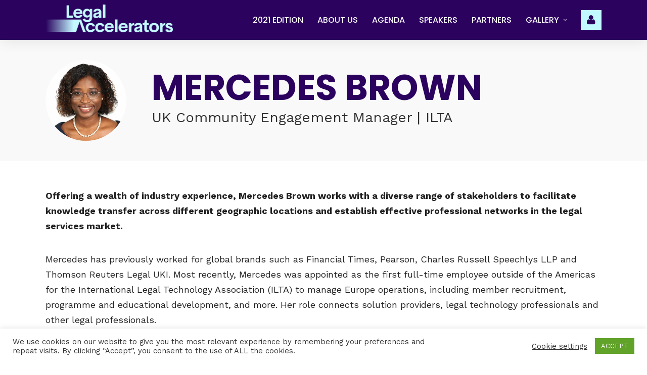

--- FILE ---
content_type: text/html; charset=UTF-8
request_url: https://2020.legalaccelerators.com/speaker/mercedes-brown/
body_size: 19474
content:
<!DOCTYPE html>
<html lang="en-US"  data-menu="leftalign">
<head>

<link rel="profile" href="http://gmpg.org/xfn/11" />
<link rel="pingback" href="https://2020.legalaccelerators.com/xmlrpc.php" />

 

<meta name='robots' content='index, follow, max-image-preview:large, max-snippet:-1, max-video-preview:-1' />
	<style>img:is([sizes="auto" i], [sizes^="auto," i]) { contain-intrinsic-size: 3000px 1500px }</style>
	
<!-- Google Tag Manager by PYS -->
    <script data-cfasync="false" data-pagespeed-no-defer>
	    window.dataLayerPYS = window.dataLayerPYS || [];
	</script>
<!-- End Google Tag Manager by PYS -->
	<!-- This site is optimized with the Yoast SEO plugin v25.9 - https://yoast.com/wordpress/plugins/seo/ -->
	<title>Mercedes Brown - Legal Accelerators 2020</title>
	<meta name="description" content="Mercedes Brown works with a diverse range of stakeholders to facilitate knowledge transfer across different geographic locations and establish effective professional networks in the legal services market." />
	<link rel="canonical" href="https://2020.legalaccelerators.com/speaker/mercedes-brown/" />
	<meta property="og:locale" content="en_US" />
	<meta property="og:type" content="article" />
	<meta property="og:title" content="Mercedes Brown - Legal Accelerators 2020" />
	<meta property="og:description" content="Mercedes Brown works with a diverse range of stakeholders to facilitate knowledge transfer across different geographic locations and establish effective professional networks in the legal services market." />
	<meta property="og:url" content="https://2020.legalaccelerators.com/speaker/mercedes-brown/" />
	<meta property="og:site_name" content="Legal Accelerators 2020" />
	<meta property="article:modified_time" content="2020-11-17T12:41:52+00:00" />
	<meta property="og:image" content="https://2020.legalaccelerators.com/wp-content/uploads/sites/2/2020/09/speaker-mercedes-brown.jpg" />
	<meta property="og:image:width" content="500" />
	<meta property="og:image:height" content="500" />
	<meta property="og:image:type" content="image/jpeg" />
	<meta name="twitter:card" content="summary_large_image" />
	<meta name="twitter:label1" content="Est. reading time" />
	<meta name="twitter:data1" content="1 minute" />
	<script type="application/ld+json" class="yoast-schema-graph">{"@context":"https://schema.org","@graph":[{"@type":"WebPage","@id":"https://2020.legalaccelerators.com/speaker/mercedes-brown/","url":"https://2020.legalaccelerators.com/speaker/mercedes-brown/","name":"Mercedes Brown - Legal Accelerators 2020","isPartOf":{"@id":"https://2020.legalaccelerators.com/#website"},"primaryImageOfPage":{"@id":"https://2020.legalaccelerators.com/speaker/mercedes-brown/#primaryimage"},"image":{"@id":"https://2020.legalaccelerators.com/speaker/mercedes-brown/#primaryimage"},"thumbnailUrl":"https://2020.legalaccelerators.com/wp-content/uploads/sites/2/2020/09/speaker-mercedes-brown.jpg","datePublished":"2020-09-16T07:44:03+00:00","dateModified":"2020-11-17T12:41:52+00:00","description":"Mercedes Brown works with a diverse range of stakeholders to facilitate knowledge transfer across different geographic locations and establish effective professional networks in the legal services market.","breadcrumb":{"@id":"https://2020.legalaccelerators.com/speaker/mercedes-brown/#breadcrumb"},"inLanguage":"en-US","potentialAction":[{"@type":"ReadAction","target":["https://2020.legalaccelerators.com/speaker/mercedes-brown/"]}]},{"@type":"ImageObject","inLanguage":"en-US","@id":"https://2020.legalaccelerators.com/speaker/mercedes-brown/#primaryimage","url":"https://2020.legalaccelerators.com/wp-content/uploads/sites/2/2020/09/speaker-mercedes-brown.jpg","contentUrl":"https://2020.legalaccelerators.com/wp-content/uploads/sites/2/2020/09/speaker-mercedes-brown.jpg","width":500,"height":500},{"@type":"BreadcrumbList","@id":"https://2020.legalaccelerators.com/speaker/mercedes-brown/#breadcrumb","itemListElement":[{"@type":"ListItem","position":1,"name":"Home","item":"https://2020.legalaccelerators.com/"},{"@type":"ListItem","position":2,"name":"Mercedes Brown"}]},{"@type":"WebSite","@id":"https://2020.legalaccelerators.com/#website","url":"https://2020.legalaccelerators.com/","name":"Legal Accelerators 2020","description":"Legal Tech and Innovation Online Conference &amp; Expo - 26-27 November 2020","potentialAction":[{"@type":"SearchAction","target":{"@type":"EntryPoint","urlTemplate":"https://2020.legalaccelerators.com/?s={search_term_string}"},"query-input":{"@type":"PropertyValueSpecification","valueRequired":true,"valueName":"search_term_string"}}],"inLanguage":"en-US"}]}</script>
	<!-- / Yoast SEO plugin. -->


<link rel='dns-prefetch' href='//fonts.googleapis.com' />
<link rel="alternate" type="application/rss+xml" title="Legal Accelerators 2020 &raquo; Feed" href="https://2020.legalaccelerators.com/feed/" />
<meta charset="UTF-8" /><meta name="viewport" content="width=device-width, initial-scale=1, maximum-scale=1" /><meta name="format-detection" content="telephone=no"><meta property="og:image" content="https://2020.legalaccelerators.com/wp-content/uploads/sites/2/2020/09/speaker-mercedes-brown-300x300.jpg"/><meta property="og:type" content="article" /><meta property="og:title" content="Mercedes Brown"/><meta property="og:url" content="https://2020.legalaccelerators.com/speaker/mercedes-brown/"/><meta property="og:description" content=""/><script type="text/javascript">
/* <![CDATA[ */
window._wpemojiSettings = {"baseUrl":"https:\/\/s.w.org\/images\/core\/emoji\/16.0.1\/72x72\/","ext":".png","svgUrl":"https:\/\/s.w.org\/images\/core\/emoji\/16.0.1\/svg\/","svgExt":".svg","source":{"concatemoji":"https:\/\/2020.legalaccelerators.com\/wp-includes\/js\/wp-emoji-release.min.js?ver=6.8.3"}};
/*! This file is auto-generated */
!function(s,n){var o,i,e;function c(e){try{var t={supportTests:e,timestamp:(new Date).valueOf()};sessionStorage.setItem(o,JSON.stringify(t))}catch(e){}}function p(e,t,n){e.clearRect(0,0,e.canvas.width,e.canvas.height),e.fillText(t,0,0);var t=new Uint32Array(e.getImageData(0,0,e.canvas.width,e.canvas.height).data),a=(e.clearRect(0,0,e.canvas.width,e.canvas.height),e.fillText(n,0,0),new Uint32Array(e.getImageData(0,0,e.canvas.width,e.canvas.height).data));return t.every(function(e,t){return e===a[t]})}function u(e,t){e.clearRect(0,0,e.canvas.width,e.canvas.height),e.fillText(t,0,0);for(var n=e.getImageData(16,16,1,1),a=0;a<n.data.length;a++)if(0!==n.data[a])return!1;return!0}function f(e,t,n,a){switch(t){case"flag":return n(e,"\ud83c\udff3\ufe0f\u200d\u26a7\ufe0f","\ud83c\udff3\ufe0f\u200b\u26a7\ufe0f")?!1:!n(e,"\ud83c\udde8\ud83c\uddf6","\ud83c\udde8\u200b\ud83c\uddf6")&&!n(e,"\ud83c\udff4\udb40\udc67\udb40\udc62\udb40\udc65\udb40\udc6e\udb40\udc67\udb40\udc7f","\ud83c\udff4\u200b\udb40\udc67\u200b\udb40\udc62\u200b\udb40\udc65\u200b\udb40\udc6e\u200b\udb40\udc67\u200b\udb40\udc7f");case"emoji":return!a(e,"\ud83e\udedf")}return!1}function g(e,t,n,a){var r="undefined"!=typeof WorkerGlobalScope&&self instanceof WorkerGlobalScope?new OffscreenCanvas(300,150):s.createElement("canvas"),o=r.getContext("2d",{willReadFrequently:!0}),i=(o.textBaseline="top",o.font="600 32px Arial",{});return e.forEach(function(e){i[e]=t(o,e,n,a)}),i}function t(e){var t=s.createElement("script");t.src=e,t.defer=!0,s.head.appendChild(t)}"undefined"!=typeof Promise&&(o="wpEmojiSettingsSupports",i=["flag","emoji"],n.supports={everything:!0,everythingExceptFlag:!0},e=new Promise(function(e){s.addEventListener("DOMContentLoaded",e,{once:!0})}),new Promise(function(t){var n=function(){try{var e=JSON.parse(sessionStorage.getItem(o));if("object"==typeof e&&"number"==typeof e.timestamp&&(new Date).valueOf()<e.timestamp+604800&&"object"==typeof e.supportTests)return e.supportTests}catch(e){}return null}();if(!n){if("undefined"!=typeof Worker&&"undefined"!=typeof OffscreenCanvas&&"undefined"!=typeof URL&&URL.createObjectURL&&"undefined"!=typeof Blob)try{var e="postMessage("+g.toString()+"("+[JSON.stringify(i),f.toString(),p.toString(),u.toString()].join(",")+"));",a=new Blob([e],{type:"text/javascript"}),r=new Worker(URL.createObjectURL(a),{name:"wpTestEmojiSupports"});return void(r.onmessage=function(e){c(n=e.data),r.terminate(),t(n)})}catch(e){}c(n=g(i,f,p,u))}t(n)}).then(function(e){for(var t in e)n.supports[t]=e[t],n.supports.everything=n.supports.everything&&n.supports[t],"flag"!==t&&(n.supports.everythingExceptFlag=n.supports.everythingExceptFlag&&n.supports[t]);n.supports.everythingExceptFlag=n.supports.everythingExceptFlag&&!n.supports.flag,n.DOMReady=!1,n.readyCallback=function(){n.DOMReady=!0}}).then(function(){return e}).then(function(){var e;n.supports.everything||(n.readyCallback(),(e=n.source||{}).concatemoji?t(e.concatemoji):e.wpemoji&&e.twemoji&&(t(e.twemoji),t(e.wpemoji)))}))}((window,document),window._wpemojiSettings);
/* ]]> */
</script>
<link rel='stylesheet' id='temp-css-css' href='https://2020.legalaccelerators.com/wp-content/themes/legalaccelerators/_temp/temp.css?ver=1608119700' type='text/css' media=' all' />
<style id='wp-emoji-styles-inline-css' type='text/css'>

	img.wp-smiley, img.emoji {
		display: inline !important;
		border: none !important;
		box-shadow: none !important;
		height: 1em !important;
		width: 1em !important;
		margin: 0 0.07em !important;
		vertical-align: -0.1em !important;
		background: none !important;
		padding: 0 !important;
	}
</style>
<link rel='stylesheet' id='wp-block-library-css' href='https://2020.legalaccelerators.com/wp-includes/css/dist/block-library/style.min.css?ver=6.8.3' type='text/css' media='all' />
<style id='classic-theme-styles-inline-css' type='text/css'>
/*! This file is auto-generated */
.wp-block-button__link{color:#fff;background-color:#32373c;border-radius:9999px;box-shadow:none;text-decoration:none;padding:calc(.667em + 2px) calc(1.333em + 2px);font-size:1.125em}.wp-block-file__button{background:#32373c;color:#fff;text-decoration:none}
</style>
<style id='global-styles-inline-css' type='text/css'>
:root{--wp--preset--aspect-ratio--square: 1;--wp--preset--aspect-ratio--4-3: 4/3;--wp--preset--aspect-ratio--3-4: 3/4;--wp--preset--aspect-ratio--3-2: 3/2;--wp--preset--aspect-ratio--2-3: 2/3;--wp--preset--aspect-ratio--16-9: 16/9;--wp--preset--aspect-ratio--9-16: 9/16;--wp--preset--color--black: #000000;--wp--preset--color--cyan-bluish-gray: #abb8c3;--wp--preset--color--white: #ffffff;--wp--preset--color--pale-pink: #f78da7;--wp--preset--color--vivid-red: #cf2e2e;--wp--preset--color--luminous-vivid-orange: #ff6900;--wp--preset--color--luminous-vivid-amber: #fcb900;--wp--preset--color--light-green-cyan: #7bdcb5;--wp--preset--color--vivid-green-cyan: #00d084;--wp--preset--color--pale-cyan-blue: #8ed1fc;--wp--preset--color--vivid-cyan-blue: #0693e3;--wp--preset--color--vivid-purple: #9b51e0;--wp--preset--gradient--vivid-cyan-blue-to-vivid-purple: linear-gradient(135deg,rgba(6,147,227,1) 0%,rgb(155,81,224) 100%);--wp--preset--gradient--light-green-cyan-to-vivid-green-cyan: linear-gradient(135deg,rgb(122,220,180) 0%,rgb(0,208,130) 100%);--wp--preset--gradient--luminous-vivid-amber-to-luminous-vivid-orange: linear-gradient(135deg,rgba(252,185,0,1) 0%,rgba(255,105,0,1) 100%);--wp--preset--gradient--luminous-vivid-orange-to-vivid-red: linear-gradient(135deg,rgba(255,105,0,1) 0%,rgb(207,46,46) 100%);--wp--preset--gradient--very-light-gray-to-cyan-bluish-gray: linear-gradient(135deg,rgb(238,238,238) 0%,rgb(169,184,195) 100%);--wp--preset--gradient--cool-to-warm-spectrum: linear-gradient(135deg,rgb(74,234,220) 0%,rgb(151,120,209) 20%,rgb(207,42,186) 40%,rgb(238,44,130) 60%,rgb(251,105,98) 80%,rgb(254,248,76) 100%);--wp--preset--gradient--blush-light-purple: linear-gradient(135deg,rgb(255,206,236) 0%,rgb(152,150,240) 100%);--wp--preset--gradient--blush-bordeaux: linear-gradient(135deg,rgb(254,205,165) 0%,rgb(254,45,45) 50%,rgb(107,0,62) 100%);--wp--preset--gradient--luminous-dusk: linear-gradient(135deg,rgb(255,203,112) 0%,rgb(199,81,192) 50%,rgb(65,88,208) 100%);--wp--preset--gradient--pale-ocean: linear-gradient(135deg,rgb(255,245,203) 0%,rgb(182,227,212) 50%,rgb(51,167,181) 100%);--wp--preset--gradient--electric-grass: linear-gradient(135deg,rgb(202,248,128) 0%,rgb(113,206,126) 100%);--wp--preset--gradient--midnight: linear-gradient(135deg,rgb(2,3,129) 0%,rgb(40,116,252) 100%);--wp--preset--font-size--small: 13px;--wp--preset--font-size--medium: 20px;--wp--preset--font-size--large: 36px;--wp--preset--font-size--x-large: 42px;--wp--preset--spacing--20: 0.44rem;--wp--preset--spacing--30: 0.67rem;--wp--preset--spacing--40: 1rem;--wp--preset--spacing--50: 1.5rem;--wp--preset--spacing--60: 2.25rem;--wp--preset--spacing--70: 3.38rem;--wp--preset--spacing--80: 5.06rem;--wp--preset--shadow--natural: 6px 6px 9px rgba(0, 0, 0, 0.2);--wp--preset--shadow--deep: 12px 12px 50px rgba(0, 0, 0, 0.4);--wp--preset--shadow--sharp: 6px 6px 0px rgba(0, 0, 0, 0.2);--wp--preset--shadow--outlined: 6px 6px 0px -3px rgba(255, 255, 255, 1), 6px 6px rgba(0, 0, 0, 1);--wp--preset--shadow--crisp: 6px 6px 0px rgba(0, 0, 0, 1);}:where(.is-layout-flex){gap: 0.5em;}:where(.is-layout-grid){gap: 0.5em;}body .is-layout-flex{display: flex;}.is-layout-flex{flex-wrap: wrap;align-items: center;}.is-layout-flex > :is(*, div){margin: 0;}body .is-layout-grid{display: grid;}.is-layout-grid > :is(*, div){margin: 0;}:where(.wp-block-columns.is-layout-flex){gap: 2em;}:where(.wp-block-columns.is-layout-grid){gap: 2em;}:where(.wp-block-post-template.is-layout-flex){gap: 1.25em;}:where(.wp-block-post-template.is-layout-grid){gap: 1.25em;}.has-black-color{color: var(--wp--preset--color--black) !important;}.has-cyan-bluish-gray-color{color: var(--wp--preset--color--cyan-bluish-gray) !important;}.has-white-color{color: var(--wp--preset--color--white) !important;}.has-pale-pink-color{color: var(--wp--preset--color--pale-pink) !important;}.has-vivid-red-color{color: var(--wp--preset--color--vivid-red) !important;}.has-luminous-vivid-orange-color{color: var(--wp--preset--color--luminous-vivid-orange) !important;}.has-luminous-vivid-amber-color{color: var(--wp--preset--color--luminous-vivid-amber) !important;}.has-light-green-cyan-color{color: var(--wp--preset--color--light-green-cyan) !important;}.has-vivid-green-cyan-color{color: var(--wp--preset--color--vivid-green-cyan) !important;}.has-pale-cyan-blue-color{color: var(--wp--preset--color--pale-cyan-blue) !important;}.has-vivid-cyan-blue-color{color: var(--wp--preset--color--vivid-cyan-blue) !important;}.has-vivid-purple-color{color: var(--wp--preset--color--vivid-purple) !important;}.has-black-background-color{background-color: var(--wp--preset--color--black) !important;}.has-cyan-bluish-gray-background-color{background-color: var(--wp--preset--color--cyan-bluish-gray) !important;}.has-white-background-color{background-color: var(--wp--preset--color--white) !important;}.has-pale-pink-background-color{background-color: var(--wp--preset--color--pale-pink) !important;}.has-vivid-red-background-color{background-color: var(--wp--preset--color--vivid-red) !important;}.has-luminous-vivid-orange-background-color{background-color: var(--wp--preset--color--luminous-vivid-orange) !important;}.has-luminous-vivid-amber-background-color{background-color: var(--wp--preset--color--luminous-vivid-amber) !important;}.has-light-green-cyan-background-color{background-color: var(--wp--preset--color--light-green-cyan) !important;}.has-vivid-green-cyan-background-color{background-color: var(--wp--preset--color--vivid-green-cyan) !important;}.has-pale-cyan-blue-background-color{background-color: var(--wp--preset--color--pale-cyan-blue) !important;}.has-vivid-cyan-blue-background-color{background-color: var(--wp--preset--color--vivid-cyan-blue) !important;}.has-vivid-purple-background-color{background-color: var(--wp--preset--color--vivid-purple) !important;}.has-black-border-color{border-color: var(--wp--preset--color--black) !important;}.has-cyan-bluish-gray-border-color{border-color: var(--wp--preset--color--cyan-bluish-gray) !important;}.has-white-border-color{border-color: var(--wp--preset--color--white) !important;}.has-pale-pink-border-color{border-color: var(--wp--preset--color--pale-pink) !important;}.has-vivid-red-border-color{border-color: var(--wp--preset--color--vivid-red) !important;}.has-luminous-vivid-orange-border-color{border-color: var(--wp--preset--color--luminous-vivid-orange) !important;}.has-luminous-vivid-amber-border-color{border-color: var(--wp--preset--color--luminous-vivid-amber) !important;}.has-light-green-cyan-border-color{border-color: var(--wp--preset--color--light-green-cyan) !important;}.has-vivid-green-cyan-border-color{border-color: var(--wp--preset--color--vivid-green-cyan) !important;}.has-pale-cyan-blue-border-color{border-color: var(--wp--preset--color--pale-cyan-blue) !important;}.has-vivid-cyan-blue-border-color{border-color: var(--wp--preset--color--vivid-cyan-blue) !important;}.has-vivid-purple-border-color{border-color: var(--wp--preset--color--vivid-purple) !important;}.has-vivid-cyan-blue-to-vivid-purple-gradient-background{background: var(--wp--preset--gradient--vivid-cyan-blue-to-vivid-purple) !important;}.has-light-green-cyan-to-vivid-green-cyan-gradient-background{background: var(--wp--preset--gradient--light-green-cyan-to-vivid-green-cyan) !important;}.has-luminous-vivid-amber-to-luminous-vivid-orange-gradient-background{background: var(--wp--preset--gradient--luminous-vivid-amber-to-luminous-vivid-orange) !important;}.has-luminous-vivid-orange-to-vivid-red-gradient-background{background: var(--wp--preset--gradient--luminous-vivid-orange-to-vivid-red) !important;}.has-very-light-gray-to-cyan-bluish-gray-gradient-background{background: var(--wp--preset--gradient--very-light-gray-to-cyan-bluish-gray) !important;}.has-cool-to-warm-spectrum-gradient-background{background: var(--wp--preset--gradient--cool-to-warm-spectrum) !important;}.has-blush-light-purple-gradient-background{background: var(--wp--preset--gradient--blush-light-purple) !important;}.has-blush-bordeaux-gradient-background{background: var(--wp--preset--gradient--blush-bordeaux) !important;}.has-luminous-dusk-gradient-background{background: var(--wp--preset--gradient--luminous-dusk) !important;}.has-pale-ocean-gradient-background{background: var(--wp--preset--gradient--pale-ocean) !important;}.has-electric-grass-gradient-background{background: var(--wp--preset--gradient--electric-grass) !important;}.has-midnight-gradient-background{background: var(--wp--preset--gradient--midnight) !important;}.has-small-font-size{font-size: var(--wp--preset--font-size--small) !important;}.has-medium-font-size{font-size: var(--wp--preset--font-size--medium) !important;}.has-large-font-size{font-size: var(--wp--preset--font-size--large) !important;}.has-x-large-font-size{font-size: var(--wp--preset--font-size--x-large) !important;}
:where(.wp-block-post-template.is-layout-flex){gap: 1.25em;}:where(.wp-block-post-template.is-layout-grid){gap: 1.25em;}
:where(.wp-block-columns.is-layout-flex){gap: 2em;}:where(.wp-block-columns.is-layout-grid){gap: 2em;}
:root :where(.wp-block-pullquote){font-size: 1.5em;line-height: 1.6;}
</style>
<link rel='stylesheet' id='contact-form-7-css' href='https://2020.legalaccelerators.com/wp-content/plugins/contact-form-7/includes/css/styles.css?ver=6.1.1' type='text/css' media='all' />
<link rel='stylesheet' id='cookie-law-info-css' href='https://2020.legalaccelerators.com/wp-content/plugins/cookie-law-info/legacy/public/css/cookie-law-info-public.css?ver=3.3.5' type='text/css' media='all' />
<link rel='stylesheet' id='cookie-law-info-gdpr-css' href='https://2020.legalaccelerators.com/wp-content/plugins/cookie-law-info/legacy/public/css/cookie-law-info-gdpr.css?ver=3.3.5' type='text/css' media='all' />
<link rel='stylesheet' id='introvoke-css' href='https://2020.legalaccelerators.com/wp-content/plugins/introvoke/public/css/introvoke-public.css?ver=1.0.5' type='text/css' media='all' />
<link rel='stylesheet' id='plationline-css' href='https://2020.legalaccelerators.com/wp-content/plugins/plationline/inc/core/../front/css/plationline-login.css?ver=6.3.2' type='text/css' media='all' />
<link rel='stylesheet' id='plationline_recurrence-css' href='https://2020.legalaccelerators.com/wp-content/plugins/plationline/inc/core/../front/css/plationline-recurrence.css?ver=6.8.3' type='text/css' media='all' />
<link rel='stylesheet' id='rs-plugin-settings-css' href='https://2020.legalaccelerators.com/wp-content/plugins/revslider/public/assets/css/rs6.css?ver=6.2.22' type='text/css' media='all' />
<style id='rs-plugin-settings-inline-css' type='text/css'>
#rs-demo-id {}
</style>
<link rel='stylesheet' id='woocommerce-layout-css' href='https://2020.legalaccelerators.com/wp-content/plugins/woocommerce/assets/css/woocommerce-layout.css?ver=10.1.2' type='text/css' media='all' />
<link rel='stylesheet' id='woocommerce-smallscreen-css' href='https://2020.legalaccelerators.com/wp-content/plugins/woocommerce/assets/css/woocommerce-smallscreen.css?ver=10.1.2' type='text/css' media='only screen and (max-width: 768px)' />
<link rel='stylesheet' id='woocommerce-general-css' href='https://2020.legalaccelerators.com/wp-content/plugins/woocommerce/assets/css/woocommerce.css?ver=10.1.2' type='text/css' media='all' />
<style id='woocommerce-inline-inline-css' type='text/css'>
.woocommerce form .form-row .required { visibility: visible; }
</style>
<link rel='stylesheet' id='sm-style-css' href='https://2020.legalaccelerators.com/wp-content/plugins/wp-show-more/wpsm-style.css?ver=6.8.3' type='text/css' media='all' />
<link rel='stylesheet' id='brands-styles-css' href='https://2020.legalaccelerators.com/wp-content/plugins/woocommerce/assets/css/brands.css?ver=10.1.2' type='text/css' media='all' />
<link rel='stylesheet' id='parent-style-css' href='https://2020.legalaccelerators.com/wp-content/themes/grandconference/style.css?ver=6.8.3' type='text/css' media='all' />
<link rel='stylesheet' id='grandconference-reset-css-css' href='https://2020.legalaccelerators.com/wp-content/themes/grandconference/css/reset.css?ver=6.8.3' type='text/css' media='all' />
<link rel='stylesheet' id='grandconference-wordpress-css-css' href='https://2020.legalaccelerators.com/wp-content/themes/grandconference/css/wordpress.css?ver=6.8.3' type='text/css' media='all' />
<link rel='stylesheet' id='grandconference-animation-css-css' href='https://2020.legalaccelerators.com/wp-content/themes/grandconference/css/animation.css?ver=6.8.3' type='text/css' media='all' />
<link rel='stylesheet' id='ilightbox-css' href='https://2020.legalaccelerators.com/wp-content/themes/grandconference/css/ilightbox/ilightbox.css?ver=6.8.3' type='text/css' media='all' />
<link rel='stylesheet' id='grandconference-jqueryui-css' href='https://2020.legalaccelerators.com/wp-content/themes/grandconference/css/jqueryui/custom.css?ver=6.8.3' type='text/css' media='all' />
<link rel='stylesheet' id='mediaelement-css' href='https://2020.legalaccelerators.com/wp-includes/js/mediaelement/mediaelementplayer-legacy.min.css?ver=4.2.17' type='text/css' media='all' />
<link rel='stylesheet' id='flexslider-css' href='https://2020.legalaccelerators.com/wp-content/themes/grandconference/js/flexslider/flexslider.css?ver=6.8.3' type='text/css' media='all' />
<link rel='stylesheet' id='tooltipster-css' href='https://2020.legalaccelerators.com/wp-content/themes/grandconference/css/tooltipster.css?ver=6.8.3' type='text/css' media='all' />
<link rel='stylesheet' id='odometer-theme-css' href='https://2020.legalaccelerators.com/wp-content/themes/grandconference/css/odometer-theme-minimal.css?ver=6.8.3' type='text/css' media='all' />
<link rel='stylesheet' id='grandconference-screen-css' href='https://2020.legalaccelerators.com/wp-content/themes/grandconference/css/screen.css?ver=6.8.3' type='text/css' media='all' />
<link rel='stylesheet' id='grandconference-leftalignmenu-css' href='https://2020.legalaccelerators.com/wp-content/themes/grandconference/css/menus/leftalignmenu.css?ver=6.8.3' type='text/css' media='all' />
<link rel='stylesheet' id='fontawesome-css' href='https://2020.legalaccelerators.com/wp-content/themes/grandconference/css/font-awesome.min.css?ver=6.8.3' type='text/css' media='all' />
<link rel='stylesheet' id='themify-icons-css' href='https://2020.legalaccelerators.com/wp-content/themes/grandconference/css/themify-icons.css?ver=4.0' type='text/css' media='all' />
<link rel='stylesheet' id='grandconference-script-custom-css-css' href='https://2020.legalaccelerators.com/wp-admin/admin-ajax.php?action=grandconference_custom_css&#038;ver=6.8.3' type='text/css' media='all' />
<link rel='stylesheet' id='grandconference-childtheme-css' href='https://2020.legalaccelerators.com/wp-content/themes/legalaccelerators/style.css?ver=1622799582' type='text/css' media='all' />
<link rel='stylesheet' id='meks_instagram-widget-styles-css' href='https://2020.legalaccelerators.com/wp-content/plugins/meks-easy-instagram-widget/css/widget.css?ver=6.8.3' type='text/css' media='all' />
<link rel='stylesheet' id='grandconference-script-responsive-css-css' href='https://2020.legalaccelerators.com/wp-content/themes/grandconference/css/grid.css?ver=6.8.3' type='text/css' media='all' />
<link rel='stylesheet' id='kirki_google_fonts-css' href='https://fonts.googleapis.com/css?family=Work+Sans%3A400%2C700%2C500%2C500%2C600%2C100%2C200%2C300%2Cregular%2C500%2C600%2C700%2C800%2C900%7CPoppins%3A700%2C500%2C500%2C600%2C100%2C100italic%2C200%2C200italic%2C300%2C300italic%2Cregular%2Citalic%2C500%2C500italic%2C600%2C600italic%2C700%2C700italic%2C800%2C800italic%2C900%2C900italic&#038;subset&#038;ver=3.0.15' type='text/css' media='all' />
<link rel='stylesheet' id='kirki-styles-global-css' href='https://2020.legalaccelerators.com/wp-content/themes/grandconference/modules/kirki/assets/css/kirki-styles.css?ver=3.0.15' type='text/css' media='all' />
<style id='kirki-styles-global-inline-css' type='text/css'>
body, input[type=text], input[type=password], input[type=email], input[type=url], input[type=date], input[type=tel], input.wpcf7-text, .woocommerce table.cart td.actions .coupon .input-text, .woocommerce-page table.cart td.actions .coupon .input-text, .woocommerce #content table.cart td.actions .coupon .input-text, .woocommerce-page #content table.cart td.actions .coupon .input-text, select, textarea{font-family:"Work Sans", Helvetica, Arial, sans-serif;}body, input[type=text], input[type=password], input[type=email], input[type=url], input[type=date], input[type=tel], input.wpcf7-text, .woocommerce table.cart td.actions .coupon .input-text, .woocommerce-page table.cart td.actions .coupon .input-text, .woocommerce #content table.cart td.actions .coupon .input-text, .woocommerce-page #content table.cart td.actions .coupon .input-text, select, input[type=submit], input[type=button], a.button, .button{font-size:15px;font-weight:400;}h1, h2, h3, h4, h5, h6, h7, .post_quote_title, label, strong[itemprop="author"], #page_content_wrapper .posts.blog li a, .page_content_wrapper .posts.blog li a, .readmore, .post_detail.single_post, .page_tagline, #gallery_caption .tg_caption .tg_desc, #filter_selected, #autocomplete li strong, .post_detail.single_post a, .post_detail.single_post a:hover,.post_detail.single_post a:active, blockquote, .sidebar_widget li.widget_products, #copyright, #footer_menu li a, #footer ul.sidebar_widget li ul.posts.blog li a, .woocommerce-page table.cart th, table.shop_table thead tr th, .woocommerce-page div.product .woocommerce-tabs ul.tabs li a, .woocommerce ul.products li.product .price{font-family:Poppins, Helvetica, Arial, sans-serif;}h1, h2, h3, h4, h5, h6, h7, #autocomplete li strong{font-weight:700;letter-spacing:0px;}h1{font-size:34px;}h2{font-size:28px;}h3{font-size:24px;}h4{font-size:20px;}h5{font-size:18px;}h6{font-size:16px;}#page_caption h1, .ppb_title, .post_caption h1, .ppb_speaker_grid .speaker_info_wrapper h3, .ppb_speaker_grid .speaker_info_wrapper h4, .ppb_speaker_classic .speaker_info_wrapper h3, .ppb_speaker_classic .speaker_info_wrapper h4{font-size:20px;color:#2b035f;}body, #wrapper, #page_content_wrapper.fixed, #gallery_lightbox h2, .slider_wrapper .gallery_image_caption h2, #body_loading_screen, h3#reply-title span, .overlay_gallery_wrapper, .pricing_wrapper_border, .pagination a, .pagination span, #captcha-wrap .text-box input, .flex-direction-nav a, .blog_promo_title h6, #supersized li, #gallery_caption .tg_caption, #horizontal_gallery_wrapper .image_caption, .scheduleday_wrapper li .expandable, .scheduleday_wrapper li .session_content_wrapper{background-color:#ffffff;}body, .pagination a, #gallery_lightbox h2, .slider_wrapper .gallery_image_caption h2, .post_info a, #page_content_wrapper.split #copyright, .page_content_wrapper.split #copyright, .ui-state-default a, .ui-state-default a:link, .ui-state-default a:visited, .readmore, .woocommerce-MyAccount-navigation ul a{color:#222222;}::selection{background-color:#222222;}::-webkit-input-placeholder{color:#222222;}::-moz-placeholder{color:#222222;}:-ms-input-placeholder{color:#222222;}a, .skin_color{color:#2b035f;}.flex-control-paging li a.flex-active{background-color:#2b035f;border-color:#2b035f;}a:hover, a:active, .post_info_comment a i, {color:#2b035f;}.post_excerpt.post_tag a:hover, input[type=button]:hover, input[type=submit]:hover, a.button:hover, .button:hover, .button.submit, a.button.white:hover, .button.white:hover, a.button.white:active, .button.white:active{background:#2b035f;border-color:#2b035f;}h1, h2, h3, h4, h5, h6, h7, pre, code, tt, blockquote, .post_header h5 a, .post_header h3 a, .post_header.grid h6 a, .post_header.fullwidth h4 a, .post_header h5 a, blockquote, .site_loading_logo_item i, .ppb_subtitle, .woocommerce .woocommerce-ordering select, .woocommerce #page_content_wrapper a.button, .woocommerce.columns-4 ul.products li.product a.add_to_cart_button, .woocommerce.columns-4 ul.products li.product a.add_to_cart_button:hover, .ui-accordion .ui-accordion-header a, .tabs .ui-state-active a, body.woocommerce div.product .woocommerce-tabs ul.tabs li.active a, body.woocommerce-page div.product .woocommerce-tabs ul.tabs li.active a, body.woocommerce #content div.product .woocommerce-tabs ul.tabs li.active a, body.woocommerce-page #content div.product .woocommerce-tabs ul.tabs li.active a, .woocommerce div.product .woocommerce-tabs ul.tabs li a, .post_header h5 a, .post_header h6 a, .flex-direction-nav a:before, .social_share_button_wrapper .social_post_view .view_number, .social_share_button_wrapper .social_post_share_count .share_number, .portfolio_post_previous a, .portfolio_post_next a, #filter_selected, #autocomplete li strong, .post_detail.single_post a, .post_detail.single_post a:hover,.post_detail.single_post a:active, .ticket_wrapper li.price_row, .themelink{color:#000000;}body.page.page-template-gallery-archive-split-screen-php #fp-nav li .active span, body.tax-gallerycat #fp-nav li .active span, body.page.page-template-portfolio-fullscreen-split-screen-php #fp-nav li .active span, body.page.tax-portfolioset #fp-nav li .active span, body.page.page-template-gallery-archive-split-screen-php #fp-nav ul li a span, body.tax-gallerycat #fp-nav ul li a span, body.page.page-template-portfolio-fullscreen-split-screen-php #fp-nav ul li a span, body.page.tax-portfolioset #fp-nav ul li a span{background-color:#000000;}#social_share_wrapper, hr, #social_share_wrapper, .post.type-post, #page_content_wrapper .sidebar .content .sidebar_widget li h2.widgettitle, h2.widgettitle, h5.widgettitle, .comment .right, .widget_tag_cloud div a, .meta-tags a, .tag_cloud a, #footer, #post_more_wrapper, .woocommerce ul.products li.product, .woocommerce-page ul.products li.product, .woocommerce ul.products li.product .price, .woocommerce-page ul.products li.product .price, #page_content_wrapper .inner .sidebar_content, #page_content_wrapper .inner .sidebar_content.left_sidebar, .ajax_close, .ajax_next, .ajax_prev, .portfolio_next, .portfolio_prev, .portfolio_next_prev_wrapper.video .portfolio_prev, .portfolio_next_prev_wrapper.video .portfolio_next, .separated, .blog_next_prev_wrapper, #post_more_wrapper h5, #ajax_portfolio_wrapper.hidding, #ajax_portfolio_wrapper.visible, .tabs.vertical .ui-tabs-panel, .ui-tabs.vertical.right .ui-tabs-nav li, .woocommerce div.product .woocommerce-tabs ul.tabs li, .woocommerce #content div.product .woocommerce-tabs ul.tabs li, .woocommerce-page div.product .woocommerce-tabs ul.tabs li, .woocommerce-page #content div.product .woocommerce-tabs ul.tabs li, .woocommerce div.product .woocommerce-tabs .panel, .woocommerce-page div.product .woocommerce-tabs .panel, .woocommerce #content div.product .woocommerce-tabs .panel, .woocommerce-page #content div.product .woocommerce-tabs .panel, .woocommerce table.shop_table, .woocommerce-page table.shop_table, table tr td, .woocommerce .cart-collaterals .cart_totals, .woocommerce-page .cart-collaterals .cart_totals, .woocommerce .cart-collaterals .shipping_calculator, .woocommerce-page .cart-collaterals .shipping_calculator, .woocommerce .cart-collaterals .cart_totals tr td, .woocommerce .cart-collaterals .cart_totals tr th, .woocommerce-page .cart-collaterals .cart_totals tr td, .woocommerce-page .cart-collaterals .cart_totals tr th, table tr th, .woocommerce #payment, .woocommerce-page #payment, .woocommerce #payment ul.payment_methods li, .woocommerce-page #payment ul.payment_methods li, .woocommerce #payment div.form-row, .woocommerce-page #payment div.form-row, .ui-tabs li:first-child, .ui-tabs .ui-tabs-nav li, .ui-tabs.vertical .ui-tabs-nav li, .ui-tabs.vertical.right .ui-tabs-nav li.ui-state-active, .ui-tabs.vertical .ui-tabs-nav li:last-child, #page_content_wrapper .inner .sidebar_wrapper ul.sidebar_widget li.widget_nav_menu ul.menu li.current-menu-item a, .page_content_wrapper .inner .sidebar_wrapper ul.sidebar_widget li.widget_nav_menu ul.menu li.current-menu-item a, .pricing_wrapper, .pricing_wrapper li, .ui-accordion .ui-accordion-header, .ui-accordion .ui-accordion-content, #page_content_wrapper .sidebar .content .sidebar_widget li h2.widgettitle:before, h2.widgettitle:before, #autocomplete, .ppb_blog_minimal .one_third_bg, #page_content_wrapper .sidebar .content .sidebar_widget li h2.widgettitle, h2.widgettitle, h5.event_title, .tabs .ui-tabs-panel, .ui-tabs .ui-tabs-nav li, .ui-tabs li:first-child, .ui-tabs.vertical .ui-tabs-nav li:last-child, .woocommerce .woocommerce-ordering select, .woocommerce div.product .woocommerce-tabs ul.tabs li.active, .woocommerce-page div.product .woocommerce-tabs ul.tabs li.active, .woocommerce #content div.product .woocommerce-tabs ul.tabs li.active, .woocommerce-page #content div.product .woocommerce-tabs ul.tabs li.active, .woocommerce-page table.cart th, table.shop_table thead tr th, hr.title_break, .overlay_gallery_border, #page_content_wrapper.split #copyright, .page_content_wrapper.split #copyright, .post.type-post, .events.type-events, h5.event_title, .post_header h5.event_title, .client_archive_wrapper, #page_content_wrapper .sidebar .content .sidebar_widget li.widget, .page_content_wrapper .sidebar .content .sidebar_widget li.widget, hr.title_break.bold, blockquote, .social_share_button_wrapper, .social_share_button_wrapper, body:not(.single) .post_wrapper, .themeborder, .scheduleday_wrapper li{border-color:#dce0e0;}.scheduleday_wrapper li.scheduleday_title, .scheduleday_wrapper.tab{background:#ed3129;}.scheduleday_wrapper.tab li.scheduleday_title.active{background:#ed3129;}input[type=text], input[type=password], input[type=email], input[type=url], input[type=tel], input[type=date], textarea, select{background-color:#ffffff;color:#555555;border-color:#dce0e0;}input[type=text]:focus, input[type=password]:focus, input[type=email]:focus, input[type=url]:focus, input[type=date]:focus, textarea:focus{border-color:#999999;}input[type=submit], input[type=button], a.button, .button, .woocommerce .page_slider a.button, a.button.fullwidth, .woocommerce-page div.product form.cart .button, .woocommerce #respond input#submit.alt, .woocommerce a.button.alt, .woocommerce button.button.alt, .woocommerce input.button.alt{font-family:Poppins, Helvetica, Arial, sans-serif;}input[type=submit], input[type=button], a.button, .button, .pagination span, .pagination a:hover, .woocommerce .footer_bar .button, .woocommerce .footer_bar .button:hover, .woocommerce-page div.product form.cart .button, .woocommerce #respond input#submit.alt, .woocommerce a.button.alt, .woocommerce button.button.alt, .woocommerce input.button.alt, .post_type_icon, .filter li a:hover, .filter li a.active, #portfolio_wall_filters li a.active,  #portfolio_wall_filters li a:hover, .comment_box, .one_half.gallery2 .portfolio_type_wrapper, .one_third.gallery3 .portfolio_type_wrapper, .one_fourth.gallery4 .portfolio_type_wrapper, .one_fifth.gallery5 .portfolio_type_wrapper, .portfolio_type_wrapper, .post_share_text, #close_share, .widget_tag_cloud div a:hover, .ui-accordion .ui-accordion-header .ui-icon, .mobile_menu_wrapper #mobile_menu_close.button, .clock_bg, .session_filters li a.active, .session_filters li a:hover, #toTop, .mobile_menu_wrapper #close_mobile_menu{background-color:#2b035f;}.pagination span, .pagination a:hover, .button.ghost, .button.ghost:hover, .button.ghost:active, blockquote:after, .woocommerce-MyAccount-navigation ul li.is-active{border-color:#2b035f;}.comment_box:before, .comment_box:after{border-top-color:#2b035f;}.button.ghost, .button.ghost:hover, .button.ghost:active, .infinite_load_more, blockquote:before, .woocommerce-MyAccount-navigation ul li.is-active a{color:#2b035f;}input[type=submit], input[type=button], a.button, .button, .pagination a:hover, .woocommerce .footer_bar .button , .woocommerce .footer_bar .button:hover, .woocommerce-page div.product form.cart .button, .woocommerce #respond input#submit.alt, .woocommerce a.button.alt, .woocommerce button.button.alt, .woocommerce input.button.alt, .post_type_icon, .filter li a:hover, .filter li a.active, #portfolio_wall_filters li a.active,  #portfolio_wall_filters li a:hover, .comment_box, .one_half.gallery2 .portfolio_type_wrapper, .one_third.gallery3 .portfolio_type_wrapper, .one_fourth.gallery4 .portfolio_type_wrapper, .one_fifth.gallery5 .portfolio_type_wrapper, .portfolio_type_wrapper, .post_share_text, #close_share, .widget_tag_cloud div a:hover, .ui-accordion .ui-accordion-header .ui-icon, .mobile_menu_wrapper #mobile_menu_close.button, #toTop{color:#c2f8ff;}input[type=submit], input[type=button], a.button, .button, .pagination a:hover, .woocommerce .footer_bar .button , .woocommerce .footer_bar .button:hover, .woocommerce-page div.product form.cart .button, .woocommerce #respond input#submit.alt, .woocommerce a.button.alt, .woocommerce button.button.alt, .woocommerce input.button.alt, .infinite_load_more, .post_share_text, #close_share, .widget_tag_cloud div a:hover, .mobile_menu_wrapper #close_mobile_menu, .mobile_menu_wrapper #mobile_menu_close.button{border-color:#2b035f;}.frame_top, .frame_bottom, .frame_left, .frame_right{background:#c2f8ff;}body.tg_boxed{background-color:#f0f0f0;}#menu_wrapper .nav ul li a, #menu_wrapper div .nav li > a{font-family:Poppins, Helvetica, Arial, sans-serif;letter-spacing:0px;text-transform:uppercase;}#menu_wrapper .nav ul li a, #menu_wrapper div .nav li > a, .header_cart_wrapper i{font-size:16px;}#menu_wrapper .nav ul li a, #menu_wrapper div .nav li > a, html[data-menu=centeralogo] #logo_right_button{padding-top:26px;padding-bottom:26px;}#menu_wrapper .nav ul li a, #menu_wrapper div .nav li > a, #get_ticket.button.ghost{font-weight:500;}.top_bar{background-color:#2b035f;}#menu_wrapper .nav ul li a, #menu_wrapper div .nav li > a, #mobile_nav_icon, #logo_wrapper .social_wrapper ul li a{color:#ffffff;}#mobile_nav_icon{border-color:#ffffff;}#menu_wrapper .nav ul li a.hover, #menu_wrapper .nav ul li a:hover, #menu_wrapper div .nav li a.hover, #menu_wrapper div .nav li a:hover, .header_cart_wrapper a:hover, #page_share:hover, #logo_wrapper .social_wrapper ul li a:hover{color:#ec3029;}#menu_wrapper div .nav > li.current-menu-item > a, #menu_wrapper div .nav > li.current-menu-parent > a, #menu_wrapper div .nav > li.current-menu-ancestor > a, #menu_wrapper div .nav li ul li.current-menu-item a, #menu_wrapper div .nav li.current-menu-parent  ul li.current-menu-item a, #logo_wrapper .social_wrapper ul li a:active{color:#ec3029;}.top_bar, #page_caption, #nav_wrapper{border-color:#ffffff;}#menu_wrapper .nav ul li ul li a, #menu_wrapper div .nav li ul li a, #menu_wrapper div .nav li.current-menu-parent ul li a{font-size:13px;font-weight:500;letter-spacing:0px;text-transform:none;}#menu_wrapper .nav ul li ul li a, #menu_wrapper div .nav li ul li a, #menu_wrapper div .nav li.current-menu-parent ul li a, #menu_wrapper div .nav li.current-menu-parent ul li.current-menu-item a, #menu_wrapper .nav ul li.megamenu ul li ul li a, #menu_wrapper div .nav li.megamenu ul li ul li a{color:#000000;}#menu_wrapper .nav ul li ul li a:hover, #menu_wrapper div .nav li ul li a:hover, #menu_wrapper div .nav li.current-menu-parent ul li a:hover, #menu_wrapper .nav ul li.megamenu ul li ul li a:hover, #menu_wrapper div .nav li.megamenu ul li ul li a:hover, #menu_wrapper .nav ul li.megamenu ul li ul li a:active, #menu_wrapper div .nav li.megamenu ul li ul li a:active, #menu_wrapper div .nav li.current-menu-parent ul li.current-menu-item  a:hover{color:#2b035f;}#menu_wrapper .nav ul li ul li a:hover, #menu_wrapper div .nav li ul li a:hover, #menu_wrapper div .nav li.current-menu-parent ul li a:hover, #menu_wrapper .nav ul li.megamenu ul li ul li a:hover, #menu_wrapper div .nav li.megamenu ul li ul li a:hover, #menu_wrapper .nav ul li.megamenu ul li ul li a:active, #menu_wrapper div .nav li.megamenu ul li ul li a:active{background:#ffffff;}#menu_wrapper .nav ul li ul, #menu_wrapper div .nav li ul{background:#ffffff;border-color:#dce0e0;}#menu_wrapper div .nav li.megamenu ul li > a, #menu_wrapper div .nav li.megamenu ul li > a:hover, #menu_wrapper div .nav li.megamenu ul li > a:active, #menu_wrapper div .nav li.megamenu ul li.current-menu-item > a{color:#000000;}#menu_wrapper div .nav li.megamenu ul li{border-color:#dce0e0;}.above_top_bar{background:#000000;}#top_menu li a, .top_contact_info, .top_contact_info i, .top_contact_info a, .top_contact_info a:hover, .top_contact_info a:active{color:#ffffff;}.mobile_menu_wrapper{width:360px;background-color:#ffffff;}.mobile_main_nav li a, #sub_menu li a{font-family:Poppins, Helvetica, Arial, sans-serif;font-size:18px;line-height:2em;font-weight:600;text-transform:none;letter-spacing:0px;}.mobile_menu_wrapper, .mobile_menu_wrapper h2.widgettitle, .mobile_menu_wrapper .sidebar_widget{text-align:left;}.mobile_main_nav li a, #sub_menu li a, .mobile_menu_wrapper .sidebar_wrapper a, .mobile_menu_wrapper .sidebar_wrapper, #close_mobile_menu i, .mobile_menu_wrapper .social_wrapper ul li a, html[data-menu=hammenufull] #copyright{color:#000000;}.mobile_main_nav li a:hover, .mobile_main_nav li a:active, #sub_menu li a:hover, #sub_menu li a:active, .mobile_menu_wrapper .sidebar_wrapper h2.widgettitle, .mobile_menu_wrapper .social_wrapper ul li a:hover{color:#2b035f;}.mobile_menu_wrapper #searchform input[type=text]{background:#ffffff;}.mobile_menu_wrapper #searchform input[type=text], .mobile_menu_wrapper #searchform button i{color:#222222;}.mobile_menu_wrapper #searchform ::-webkit-input-placeholder{color:#222222;}.mobile_menu_wrapper #searchform ::-moz-placeholder{color:#222222;}.mobile_menu_wrapper #searchform :-ms-input-placeholder{color:#222222;}#page_caption.hasbg{height:550px;}#page_caption{background-color:#f9f9f9;padding-top:80px;padding-bottom:80px;}#page_caption h1, .ppb_title{font-size:70px;}#page_caption h1, .ppb_title, .post_caption h1{font-weight:700;text-transform:uppercase;letter-spacing:0px;}#page_caption h1, .post_caption h1{line-height:1em;}#page_caption h1, .ppb_title, .post_caption h1, .page_tagline{text-align:left;}h2.ppb_title{font-size:36px;text-transform:none;}.ppb_title{line-height:1.2em;}.page_tagline, .thumb_content span, .portfolio_desc .portfolio_excerpt, .testimonial_customer_position, .testimonial_customer_company, .post_detail.single_post, #gallery_caption .tg_caption .tg_desc{color:#000000;}.page_tagline, .post_detail, .thumb_content span, .portfolio_desc .portfolio_excerpt, .testimonial_customer_position, .testimonial_customer_company{font-size:15px;}.page_tagline{font-weight:500;}.portfolio_desc .portfolio_excerpt, .testimonial_customer_position, .testimonial_customer_company{letter-spacing:0px;}.page_tagline, .post_header .post_detail, .recent_post_detail, .post_detail, .thumb_content span, .portfolio_desc .portfolio_excerpt, .testimonial_customer_position, .testimonial_customer_company{text-transform:none;}#page_content_wrapper .sidebar .content .sidebar_widget li h2.widgettitle, h2.widgettitle, h5.widgettitle{font-family:Poppins, Helvetica, Arial, sans-serif;font-size:18px;font-weight:700;letter-spacing:0px;text-transform:none;border-width:1px;color:#000000;}#page_content_wrapper .inner .sidebar_wrapper .sidebar .content, .page_content_wrapper .inner .sidebar_wrapper .sidebar .content{color:#555555;}#page_content_wrapper .inner .sidebar_wrapper a:not(.button), .page_content_wrapper .inner .sidebar_wrapper a:not(.button){color:#222222;}#page_content_wrapper .inner .sidebar_wrapper a:hover:not(.button), #page_content_wrapper .inner .sidebar_wrapper a:active:not(.button), .page_content_wrapper .inner .sidebar_wrapper a:hover:not(.button), .page_content_wrapper .inner .sidebar_wrapper a:active:not(.button){color:#FF2D55;}.footer_bar, #footer{background-color:#ea2f25;}#footer, #copyright, #footer_menu li a, #footer_menu li a:hover, #footer_menu li a:active{color:#ffffff;}#copyright a, #copyright a:active, #footer a, #footer a:active, #footer .sidebar_widget li h2.widgettitle{color:#ffffff;}#copyright a:hover, #footer a:hover, .social_wrapper ul li a:hover{color:#c2f8ff;}.footer_bar_wrapper, .footer_bar{border-color:#222222;}.footer_bar_wrapper .social_wrapper ul li a{color:#ffffff;}.woocommerce ul.products li.product .price ins, .woocommerce-page ul.products li.product .price ins, .woocommerce ul.products li.product .price, .woocommerce-page ul.products li.product .price, p.price ins span.amount, .woocommerce #content div.product p.price, .woocommerce #content div.product span.price, .woocommerce div.product p.price, .woocommerce div.product span.price, .woocommerce-page #content div.product p.price, .woocommerce-page #content div.product span.price, .woocommerce-page div.product p.price, .woocommerce-page div.product span.price{color:#FF2D55;}
</style>
<script type="text/javascript" src="https://2020.legalaccelerators.com/wp-includes/js/jquery/jquery.min.js?ver=3.7.1" id="jquery-core-js"></script>
<script type="text/javascript" src="https://2020.legalaccelerators.com/wp-includes/js/jquery/jquery-migrate.min.js?ver=3.4.1" id="jquery-migrate-js"></script>
<script type="text/javascript" id="cookie-law-info-js-extra">
/* <![CDATA[ */
var Cli_Data = {"nn_cookie_ids":[],"cookielist":[],"non_necessary_cookies":[],"ccpaEnabled":"","ccpaRegionBased":"","ccpaBarEnabled":"","strictlyEnabled":["necessary","obligatoire"],"ccpaType":"gdpr","js_blocking":"1","custom_integration":"","triggerDomRefresh":"","secure_cookies":""};
var cli_cookiebar_settings = {"animate_speed_hide":"500","animate_speed_show":"500","background":"#FFF","border":"#b1a6a6c2","border_on":"","button_1_button_colour":"#61a229","button_1_button_hover":"#4e8221","button_1_link_colour":"#fff","button_1_as_button":"1","button_1_new_win":"","button_2_button_colour":"#333","button_2_button_hover":"#292929","button_2_link_colour":"#444","button_2_as_button":"","button_2_hidebar":"","button_3_button_colour":"#3566bb","button_3_button_hover":"#2a5296","button_3_link_colour":"#fff","button_3_as_button":"1","button_3_new_win":"","button_4_button_colour":"#000","button_4_button_hover":"#000000","button_4_link_colour":"#333333","button_4_as_button":"","button_7_button_colour":"#61a229","button_7_button_hover":"#4e8221","button_7_link_colour":"#fff","button_7_as_button":"1","button_7_new_win":"","font_family":"inherit","header_fix":"","notify_animate_hide":"1","notify_animate_show":"","notify_div_id":"#cookie-law-info-bar","notify_position_horizontal":"right","notify_position_vertical":"bottom","scroll_close":"","scroll_close_reload":"","accept_close_reload":"","reject_close_reload":"","showagain_tab":"","showagain_background":"#fff","showagain_border":"#000","showagain_div_id":"#cookie-law-info-again","showagain_x_position":"100px","text":"#333333","show_once_yn":"","show_once":"10000","logging_on":"","as_popup":"","popup_overlay":"1","bar_heading_text":"","cookie_bar_as":"banner","popup_showagain_position":"bottom-right","widget_position":"left"};
var log_object = {"ajax_url":"https:\/\/2020.legalaccelerators.com\/wp-admin\/admin-ajax.php"};
/* ]]> */
</script>
<script type="text/javascript" src="https://2020.legalaccelerators.com/wp-content/plugins/cookie-law-info/legacy/public/js/cookie-law-info-public.js?ver=3.3.5" id="cookie-law-info-js"></script>
<script type="text/javascript" src="https://2020.legalaccelerators.com/wp-content/plugins/introvoke/public/js/introvoke-public.js?ver=1.0.5" id="introvoke-js"></script>
<script type="text/javascript" src="https://2020.legalaccelerators.com/wp-content/plugins/revslider/public/assets/js/rbtools.min.js?ver=6.2.22" id="tp-tools-js"></script>
<script type="text/javascript" src="https://2020.legalaccelerators.com/wp-content/plugins/revslider/public/assets/js/rs6.min.js?ver=6.2.22" id="revmin-js"></script>
<script type="text/javascript" src="https://2020.legalaccelerators.com/wp-content/plugins/woocommerce/assets/js/jquery-blockui/jquery.blockUI.min.js?ver=2.7.0-wc.10.1.2" id="jquery-blockui-js" defer="defer" data-wp-strategy="defer"></script>
<script type="text/javascript" id="wc-add-to-cart-js-extra">
/* <![CDATA[ */
var wc_add_to_cart_params = {"ajax_url":"\/wp-admin\/admin-ajax.php","wc_ajax_url":"\/?wc-ajax=%%endpoint%%","i18n_view_cart":"View cart","cart_url":"https:\/\/2020.legalaccelerators.com\/checkout\/","is_cart":"","cart_redirect_after_add":"no"};
/* ]]> */
</script>
<script type="text/javascript" src="https://2020.legalaccelerators.com/wp-content/plugins/woocommerce/assets/js/frontend/add-to-cart.min.js?ver=10.1.2" id="wc-add-to-cart-js" defer="defer" data-wp-strategy="defer"></script>
<script type="text/javascript" src="https://2020.legalaccelerators.com/wp-content/plugins/woocommerce/assets/js/js-cookie/js.cookie.min.js?ver=2.1.4-wc.10.1.2" id="js-cookie-js" defer="defer" data-wp-strategy="defer"></script>
<script type="text/javascript" id="woocommerce-js-extra">
/* <![CDATA[ */
var woocommerce_params = {"ajax_url":"\/wp-admin\/admin-ajax.php","wc_ajax_url":"\/?wc-ajax=%%endpoint%%","i18n_password_show":"Show password","i18n_password_hide":"Hide password"};
/* ]]> */
</script>
<script type="text/javascript" src="https://2020.legalaccelerators.com/wp-content/plugins/woocommerce/assets/js/frontend/woocommerce.min.js?ver=10.1.2" id="woocommerce-js" defer="defer" data-wp-strategy="defer"></script>
<script type="text/javascript" src="https://2020.legalaccelerators.com/wp-content/themes/legalaccelerators/scripts.js?ver=6.8.3" id="legalaccelerators-script-js"></script>
<link rel="https://api.w.org/" href="https://2020.legalaccelerators.com/wp-json/" /><link rel="EditURI" type="application/rsd+xml" title="RSD" href="https://2020.legalaccelerators.com/xmlrpc.php?rsd" />
<meta name="generator" content="WordPress 6.8.3" />
<meta name="generator" content="WooCommerce 10.1.2" />
<link rel='shortlink' href='https://2020.legalaccelerators.com/?p=988' />
<link rel="alternate" title="oEmbed (JSON)" type="application/json+oembed" href="https://2020.legalaccelerators.com/wp-json/oembed/1.0/embed?url=https%3A%2F%2F2020.legalaccelerators.com%2Fspeaker%2Fmercedes-brown%2F" />
<link rel="alternate" title="oEmbed (XML)" type="text/xml+oembed" href="https://2020.legalaccelerators.com/wp-json/oembed/1.0/embed?url=https%3A%2F%2F2020.legalaccelerators.com%2Fspeaker%2Fmercedes-brown%2F&#038;format=xml" />
	<noscript><style>.woocommerce-product-gallery{ opacity: 1 !important; }</style></noscript>
	<meta name="generator" content="Powered by Slider Revolution 6.2.22 - responsive, Mobile-Friendly Slider Plugin for WordPress with comfortable drag and drop interface." />
<link rel="icon" href="https://2020.legalaccelerators.com/wp-content/uploads/sites/2/2020/10/cropped-la-32x32.png" sizes="32x32" />
<link rel="icon" href="https://2020.legalaccelerators.com/wp-content/uploads/sites/2/2020/10/cropped-la-192x192.png" sizes="192x192" />
<link rel="apple-touch-icon" href="https://2020.legalaccelerators.com/wp-content/uploads/sites/2/2020/10/cropped-la-180x180.png" />
<meta name="msapplication-TileImage" content="https://2020.legalaccelerators.com/wp-content/uploads/sites/2/2020/10/cropped-la-270x270.png" />
<script type="text/javascript">function setREVStartSize(e){
			//window.requestAnimationFrame(function() {				 
				window.RSIW = window.RSIW===undefined ? window.innerWidth : window.RSIW;	
				window.RSIH = window.RSIH===undefined ? window.innerHeight : window.RSIH;	
				try {								
					var pw = document.getElementById(e.c).parentNode.offsetWidth,
						newh;
					pw = pw===0 || isNaN(pw) ? window.RSIW : pw;
					e.tabw = e.tabw===undefined ? 0 : parseInt(e.tabw);
					e.thumbw = e.thumbw===undefined ? 0 : parseInt(e.thumbw);
					e.tabh = e.tabh===undefined ? 0 : parseInt(e.tabh);
					e.thumbh = e.thumbh===undefined ? 0 : parseInt(e.thumbh);
					e.tabhide = e.tabhide===undefined ? 0 : parseInt(e.tabhide);
					e.thumbhide = e.thumbhide===undefined ? 0 : parseInt(e.thumbhide);
					e.mh = e.mh===undefined || e.mh=="" || e.mh==="auto" ? 0 : parseInt(e.mh,0);		
					if(e.layout==="fullscreen" || e.l==="fullscreen") 						
						newh = Math.max(e.mh,window.RSIH);					
					else{					
						e.gw = Array.isArray(e.gw) ? e.gw : [e.gw];
						for (var i in e.rl) if (e.gw[i]===undefined || e.gw[i]===0) e.gw[i] = e.gw[i-1];					
						e.gh = e.el===undefined || e.el==="" || (Array.isArray(e.el) && e.el.length==0)? e.gh : e.el;
						e.gh = Array.isArray(e.gh) ? e.gh : [e.gh];
						for (var i in e.rl) if (e.gh[i]===undefined || e.gh[i]===0) e.gh[i] = e.gh[i-1];
											
						var nl = new Array(e.rl.length),
							ix = 0,						
							sl;					
						e.tabw = e.tabhide>=pw ? 0 : e.tabw;
						e.thumbw = e.thumbhide>=pw ? 0 : e.thumbw;
						e.tabh = e.tabhide>=pw ? 0 : e.tabh;
						e.thumbh = e.thumbhide>=pw ? 0 : e.thumbh;					
						for (var i in e.rl) nl[i] = e.rl[i]<window.RSIW ? 0 : e.rl[i];
						sl = nl[0];									
						for (var i in nl) if (sl>nl[i] && nl[i]>0) { sl = nl[i]; ix=i;}															
						var m = pw>(e.gw[ix]+e.tabw+e.thumbw) ? 1 : (pw-(e.tabw+e.thumbw)) / (e.gw[ix]);					
						newh =  (e.gh[ix] * m) + (e.tabh + e.thumbh);
					}				
					if(window.rs_init_css===undefined) window.rs_init_css = document.head.appendChild(document.createElement("style"));					
					document.getElementById(e.c).height = newh+"px";
					window.rs_init_css.innerHTML += "#"+e.c+"_wrapper { height: "+newh+"px }";				
				} catch(e){
					console.log("Failure at Presize of Slider:" + e)
				}					   
			//});
		  };</script>

<!-- Global site tag (gtag.js) - Google Ads: 584319518 -->
<script async src="https://www.googletagmanager.com/gtag/js?id=AW-584319518&l=dataLayerPYS"></script>
<script>
  window.dataLayerPYS = window.dataLayerPYS || [];
  function gtag(){dataLayerPYS.push(arguments);}
  gtag('js', new Date());

  gtag('config', 'AW-584319518');
</script>
</head>

<body class="wp-singular speaker-template-default single single-speaker postid-988 wp-theme-grandconference wp-child-theme-legalaccelerators theme-grandconference woocommerce-no-js not-logged-in">

		<input type="hidden" id="pp_menu_layout" name="pp_menu_layout" value="leftalign"/>
	<input type="hidden" id="pp_enable_right_click" name="pp_enable_right_click" value=""/>
	<input type="hidden" id="pp_enable_dragging" name="pp_enable_dragging" value=""/>
	<input type="hidden" id="pp_image_path" name="pp_image_path" value="https://2020.legalaccelerators.com/wp-content/themes/grandconference/images/"/>
	<input type="hidden" id="pp_homepage_url" name="pp_homepage_url" value="https://2020.legalaccelerators.com/"/>
	<input type="hidden" id="pp_fixed_menu" name="pp_fixed_menu" value="1"/>
	<input type="hidden" id="tg_smart_fixed_menu" name="tg_smart_fixed_menu" value=""/>
	<input type="hidden" id="tg_sidebar_sticky" name="tg_sidebar_sticky" value="1"/>
	<input type="hidden" id="pp_topbar" name="pp_topbar" value=""/>
	<input type="hidden" id="post_client_column" name="post_client_column" value="4"/>
	<input type="hidden" id="pp_back" name="pp_back" value="Back"/>
	<input type="hidden" id="pp_page_title_img_blur" name="pp_page_title_img_blur" value=""/>
	<input type="hidden" id="tg_portfolio_filterable_link" name="tg_portfolio_filterable_link" value=""/>
	<input type="hidden" id="tg_flow_enable_reflection" name="tg_flow_enable_reflection" value=""/>
	<input type="hidden" id="tg_lightbox_skin" name="tg_lightbox_skin" value="metro-black"/>
	<input type="hidden" id="tg_lightbox_thumbnails" name="tg_lightbox_thumbnails" value="horizontal"/>
	<input type="hidden" id="tg_lightbox_thumbnails_display" name="tg_lightbox_thumbnails_display" value="1"/>
	<input type="hidden" id="tg_lightbox_opacity" name="tg_lightbox_opacity" value="0.8"/>
	<input type="hidden" id="tg_sidemenu_overlay_effect" name="tg_sidemenu_overlay_effect" value="blur"/>
	
		<input type="hidden" id="tg_cart_url" name="tg_cart_url" value="https://2020.legalaccelerators.com/cart/"/>
		
		<input type="hidden" id="tg_live_builder" name="tg_live_builder" value="0"/>
	
		<input type="hidden" id="pp_footer_style" name="pp_footer_style" value="1"/>
	
	<!-- Begin mobile menu -->
<a id="close_mobile_menu" href="javascript:;"></a>

<div class="mobile_menu_wrapper">
	<a id="mobile_menu_close" href="javascript:;" class="button"><span class="ti-close"></span></a>

	<div class="mobile_menu_content">
    	
		
		
    <div class="menu-legalaccelerators-side-container"><ul id="mobile_main_menu" class="mobile_main_nav"><li id="menu-item-3046" class="menu-item menu-item-type-custom menu-item-object-custom menu-item-3046"><a href="https://legalaccelerators.com/">2021 edition</a></li>
<li id="menu-item-597" class="menu-item menu-item-type-post_type menu-item-object-page menu-item-597"><a href="https://2020.legalaccelerators.com/home-1-classic-conference/">Home</a></li>
<li id="menu-item-603" class="menu-item menu-item-type-post_type menu-item-object-page menu-item-603"><a href="https://2020.legalaccelerators.com/about-us/">About us</a></li>
<li id="menu-item-602" class="menu-item menu-item-type-post_type menu-item-object-page menu-item-602"><a href="https://2020.legalaccelerators.com/agenda/">Agenda</a></li>
<li id="menu-item-2842" class="menu-item menu-item-type-post_type menu-item-object-page menu-item-2842"><a href="https://2020.legalaccelerators.com/speakers/">Speakers</a></li>
<li id="menu-item-599" class="menu-item menu-item-type-post_type menu-item-object-page menu-item-599"><a href="https://2020.legalaccelerators.com/partners/">Partners</a></li>
<li id="menu-item-2979" class="menu-item menu-item-type-post_type menu-item-object-page menu-item-has-children menu-item-2979"><a href="https://2020.legalaccelerators.com/photos-2020/">Gallery</a>
<ul class="sub-menu">
	<li id="menu-item-2980" class="menu-item menu-item-type-post_type menu-item-object-page menu-item-2980"><a href="https://2020.legalaccelerators.com/photos-2020/">Photos</a></li>
	<li id="menu-item-2978" class="menu-item menu-item-type-post_type menu-item-object-page menu-item-2978"><a href="https://2020.legalaccelerators.com/videos-2020/">Videos</a></li>
</ul>
</li>
<li id="menu-item-2358" class="menu-user menu-item menu-item-type-post_type menu-item-object-page menu-item-2358"><a href="https://2020.legalaccelerators.com/recordings/">My Account</a></li>
</ul></div>    
    <!-- Begin side menu sidebar -->
    <div class="page_content_wrapper">
    	<div class="sidebar_wrapper">
            <div class="sidebar">
            
            	<div class="content">
            
            		<ul class="sidebar_widget">
            		            		</ul>
            	
            	</div>
        
            </div>
    	</div>
    </div>
    <!-- End side menu sidebar -->
    
    <div class="social_wrapper">
    <ul>
	 	 	 	 	 	 	 	 	 	 	    	    	    	</ul>
</div>    </div>
</div>
<!-- End mobile menu -->
	<!-- Begin template wrapper -->
			<div id="wrapper" class="hasbg ">

	<div class="la-date-event-start" data-event-start="2020-11-26 09:30:00"></div>
	
	
<div class="header_style_wrapper">
<!-- End top bar -->

<div class="top_bar ">
    <div class="standard_wrapper">
    	<!-- Begin logo -->
    	<div id="logo_wrapper">
    	
    	    	<div id="logo_normal" class="logo_container">
    		<div class="logo_align">
	    	    <a id="custom_logo" class="logo_wrapper default" href="https://2020.legalaccelerators.com/">
	    	    						<img src="https://2020.legalaccelerators.com/wp-content/uploads/sites/2/2020/09/legalaccelerators-cluj-logo.png" alt="" width="252" height="55"/>
						    	    </a>
    		</div>
    	</div>
    	    	
    	    	<div id="logo_transparent" class="logo_container">
    		<div class="logo_align">
	    	    <a id="custom_logo_transparent" class="logo_wrapper hidden" href="https://2020.legalaccelerators.com/">
	    	    						<img src="https://2020.legalaccelerators.com/wp-content/uploads/sites/2/2020/09/legalaccelerators-cluj-logo.png" alt="" width="252" height="55"/>
						    	    </a>
    		</div>
    	</div>
    	    	<!-- End logo -->
    	
        <div id="menu_wrapper">
	        <div id="nav_wrapper">
	        	<div class="nav_wrapper_inner">
	        		<div id="menu_border_wrapper">
	        			<div class="menu-legalaccelerators-main-menu-container"><ul id="main_menu" class="nav"><li id="menu-item-3045" class="menu-item menu-item-type-custom menu-item-object-custom menu-item-3045"><a href="https://legalaccelerators.com/">2021 edition</a></li>
<li id="menu-item-585" class="menu-item menu-item-type-post_type menu-item-object-page menu-item-585"><a href="https://2020.legalaccelerators.com/about-us/">About us</a></li>
<li id="menu-item-584" class="menu-item menu-item-type-post_type menu-item-object-page menu-item-584"><a href="https://2020.legalaccelerators.com/agenda/">Agenda</a></li>
<li id="menu-item-2841" class="menu-item menu-item-type-post_type menu-item-object-page menu-item-2841"><a href="https://2020.legalaccelerators.com/speakers/">Speakers</a></li>
<li id="menu-item-581" class="menu-item menu-item-type-post_type menu-item-object-page menu-item-581"><a href="https://2020.legalaccelerators.com/partners/">Partners</a></li>
<li id="menu-item-2977" class="menu-item menu-item-type-post_type menu-item-object-page menu-item-has-children arrow menu-item-2977"><a href="https://2020.legalaccelerators.com/photos-2020/">Gallery</a>
<ul class="sub-menu">
	<li id="menu-item-2942" class="menu-item menu-item-type-post_type menu-item-object-page menu-item-2942"><a href="https://2020.legalaccelerators.com/photos-2020/">Photos</a></li>
	<li id="menu-item-2976" class="menu-item menu-item-type-post_type menu-item-object-page menu-item-2976"><a href="https://2020.legalaccelerators.com/videos-2020/">Videos</a></li>
</ul>
</li>
<li id="menu-item-2357" class="menu-user menu-item menu-item-type-post_type menu-item-object-page menu-item-2357"><a href="https://2020.legalaccelerators.com/recordings/">User</a></li>
</ul></div>	        		</div>
	        	</div>
	        	
		        <!-- Begin right corner buttons -->
		    	<div id="logo_right_button">
			    	
			    						
					<!-- Begin side menu -->
					<a href="javascript:;" id="mobile_nav_icon"><span class="ti-menu"></span></a>
					<!-- End side menu -->
					
		    	</div>
		    	<!-- End right corner buttons -->
	        </div>
	        <!-- End main nav -->
        </div>
        
    	</div>
		</div>
    </div>
</div>
<div id="page_caption" class="  ">
	<div class="page_title_wrapper">
		<div class="standard_wrapper">
						<div class="speaker_thumbnail"><img src="https://2020.legalaccelerators.com/wp-content/uploads/sites/2/2020/09/speaker-mercedes-brown.jpg" alt=""/></div>
						
			<div class="page_title_inner">
				<div class="page_title_content">
					<h1>Mercedes Brown</h1>
									    	<div class="page_tagline">
				    		UK Community Engagement Manager | ILTA  				    	</div>
				    				    
				    				</div>
			</div>
			
			<br class="clear"/>
		</div>
	</div>

</div>

<div id="page_content_wrapper">
	 
    <div class="inner">

    	<!-- Begin main content -->
    	<div class="inner_wrapper">

    		<div class="sidebar_content full_width">
					
												
			<!-- Begin each post -->
			<div id="post-988" class="post-988 speaker type-speaker status-publish has-post-thumbnail hentry">
			
				<div class="post_wrapper">
				    
				    <div class="post_content_wrapper">
						    
						<p><strong>Offering a wealth of industry experience, Mercedes Brown works with a diverse range of stakeholders to facilitate knowledge transfer across different geographic locations and establish effective professional networks in the legal services market.</strong></p>
<p>Mercedes has previously worked for global brands such as Financial Times, Pearson, Charles Russell Speechlys LLP and Thomson Reuters Legal UKI. Most recently, Mercedes was appointed as the first full-time employee outside of the Americas for the International Legal Technology Association (ILTA) to manage Europe operations, including member recruitment, programme and educational development, and more. Her role connects solution providers, legal technology professionals and other legal professionals.</p>
<p>Mercedes also supports several non-profit organisations – she sits on the Workplace and Employment working group at the Civil Mediation Council and is also a member of the advisory board for the Legal Technologist publication.</p>
						<div class="speaker_social">
							<h4>Social Profiles</h4>
							<div class="social_wrapper shortcode">
								<ul>
																        <li class="linkedin"><a title="Mercedes Brown on Linkedin" target="_blank" class="tooltip" href="https://www.linkedin.com/in/mercedes-brown-99338852/"><i class="fa fa-linkedin"></i></a></li>
									
								</ul>
							</div>
						</div>
												
				    </div>
				    
				</div>
			
			</div>
			<!-- End each post -->
			
                        
            <div class="see-all-speakers"><a href="https://legalaccelerators.com/speakers/">See all speakers</a></div>

								<div class="speaker_session_wrapper themeborder">
						<h4 class="title">All Sessions by&nbsp;Mercedes Brown</h4>
						<div id="988">
														<ul class="scheduleday_wrapper themeborder one_half last">
									<li class="scheduleday_title">
										<div class="scheduleday_title_icon"><span class="ti-calendar"></span></div>
										<div class="scheduleday_title_content"><h4>Day 2</h4>
																					<div class="scheduleday_desc">November 27, 2020</div>
																				</div>
										<br class="clear"/>
									</li>
									
																		<li class="themeborder">
										<div class="session_content_wrapper expandable" data-expandid="excerpt_1978">
											<div class="session_content">
																							<div class="session_start_time">11:40</div>
																						
																							<div class="session_title"><h6>Legaltech and the new digital dimension | Moderator: Charles Szymanski</h6></div>
																						
											</div><br class="clear"/>
										</div>
										
										<div id="excerpt_1978" class="session_content_extend hide session_content_wrapper">
											<div class="session_content">
																							<div class="session_start_time">11:40																							&nbsp;-&nbsp;13:20 (EET)													
												</div>
																						</div><br class="clear"/>
										</div>
									</li>
																	</ul>
												</div>
					</div>
									
    	</div>
    
    </div>
    <!-- End main content -->
   
</div>

<br class="clear"/><br/>
</div>


<div id="footer" class=" ">
	<ul class="sidebar_widget one">
	    <li id="mc4wp_form_widget-2" class="widget widget_mc4wp_form_widget"><h2 class="widgettitle">Stay up to date!</h2>
<script>(function() {
	window.mc4wp = window.mc4wp || {
		listeners: [],
		forms: {
			on: function(evt, cb) {
				window.mc4wp.listeners.push(
					{
						event   : evt,
						callback: cb
					}
				);
			}
		}
	}
})();
</script><!-- Mailchimp for WordPress v4.10.7 - https://wordpress.org/plugins/mailchimp-for-wp/ --><form id="mc4wp-form-1" class="mc4wp-form mc4wp-form-92" method="post" data-id="92" data-name="" ><div class="mc4wp-form-fields"><div class="legalaccel-newsletter">
  <div class="legalaccel-flex">
    <div class="legalaccel-item">
      	<p class="legalaccel-nl-title">Subscribe with your email to keep in touch about conference news and updates!</p>
		<em>
          <small>
            <p>By clicking Subscribe, you agree that the email address, provided by you, can be used to send you news and updates about Legal Accelerators event.</p>
            <p>We use Mailchimp services, the information being stored in accordance with the “EU-US-Privacy-Shield” protection standards.&nbsp;We inform you that The European Court of Justice invalidated a previous decision regarding the adequacy of the protection provided by these rules, which means that there are no guarantees substantially equivalent to those required by EU law (GDPR).</p>
            <p>You have the right to withdraw your consent at any time and we will act immediately, unless there is a legal reason or legitimate interest in not doing so. For withdrawal of consent, please contact us at <a href="mailto:contact@2020.legalaccelerators.com">contact@2020.legalaccelerators.com</a></p>
          </small>
      	</em>
    </div>
    <div class="legalaccel-item">
      <label><input type="email" name="EMAIL" placeholder="Email" required /></label>
      <label><input name="NEWSLETTER" type="radio" value="I agree to receive information &amp; updates"
                    required=""> <span>I agree to receive information &amp; updates</span></label>
      <label><input name="CONSENT" type="radio" value="I agree to my email storing &amp; using to receive the newsletter"
                    required=""> <span>I agree to my email storing &amp; using to receive the newsletter</span></label>
      <label><input type="submit" value="Subscribe" /></label>
    </div>
  </div>
</div></div><label style="display: none !important;">Leave this field empty if you're human: <input type="text" name="_mc4wp_honeypot" value="" tabindex="-1" autocomplete="off" /></label><input type="hidden" name="_mc4wp_timestamp" value="1765094522" /><input type="hidden" name="_mc4wp_form_id" value="92" /><input type="hidden" name="_mc4wp_form_element_id" value="mc4wp-form-1" /><div class="mc4wp-response"></div></form><!-- / Mailchimp for WordPress Plugin --></li>
	</ul>
</div>


<div class="footer_bar   ">

	<div class="footer_bar_wrapper ">
		<div class="menu-legalaccelerators-footer-container"><ul id="footer_menu" class="footer_nav"><li id="menu-item-2343" class="menu-item menu-item-type-post_type menu-item-object-page menu-item-2343"><a href="https://2020.legalaccelerators.com/about-us/">About us</a></li>
<li id="menu-item-822" class="menu-item menu-item-type-post_type menu-item-object-page menu-item-privacy-policy menu-item-822"><a rel="privacy-policy" href="https://2020.legalaccelerators.com/privacy-policy-gdpr/">Privacy Policy (GDPR)</a></li>
<li id="menu-item-823" class="menu-item menu-item-type-post_type menu-item-object-page menu-item-823"><a href="https://2020.legalaccelerators.com/terms-conditions/">Terms &#038; Conditions</a></li>
</ul></div>	    <div id="copyright">© 2020 Legal Accelerators  <a href="https://www.facebook.com/legalaccelerators" target="_blank"><i class="fa fa-facebook-square"></i></a>  <a href="https://www.linkedin.com/company/legal-accelerators-conference" target="_blank"><i class="fa fa-linkedin-square"></i></a></div><br class="clear"/>	    
	    	    	<a id="toTop" href="javascript:;"><i class="fa fa-angle-up"></i></a>
	    	</div>
</div>
</div>


<div id="side_menu_wrapper" class="overlay_background">
	<a id="close_share" href="javascript:;"><span class="ti-close"></span></a>
		<div id="fullscreen_share_wrapper">
		<div class="fullscreen_share_content">
		<h2>Share</h2>
<div class="page_tagline">Mercedes Brown</div>
<div id="social_share_wrapper">
	<ul>
		<li><a class="facebook" title="Share On Facebook" target="_blank" href="https://www.facebook.com/sharer/sharer.php?u=https://2020.legalaccelerators.com/speaker/mercedes-brown/"><span class="ti-facebook"></span></a></li>
		<li><a class="twitter" title="Share On Twitter" target="_blank" href="https://twitter.com/intent/tweet?original_referer=https://2020.legalaccelerators.com/speaker/mercedes-brown/&url=https://2020.legalaccelerators.com/speaker/mercedes-brown/"><span class="ti-twitter"></span></a></li>
		<li><a class="pinterest" title="Share On Pinterest" target="_blank" href="http://www.pinterest.com/pin/create/button/?url=https%3A%2F%2F2020.legalaccelerators.com%2Fspeaker%2Fmercedes-brown%2F&media=https%3A%2F%2F2020.legalaccelerators.com%2Fwp-includes%2Fimages%2Fmedia%2Fdefault.svg"><span class="ti-pinterest"></span></a></li>
		<li><a class="google" title="Share On Google+" target="_blank" href="https://plus.google.com/share?url=https://2020.legalaccelerators.com/speaker/mercedes-brown/"><span class="ti-google"></span></a></li>
		<li><a class="mail" title="Share by Email" href="mailto:someone@example.com?Subject=Mercedes%20Brown&amp;Body=https%3A%2F%2F2020.legalaccelerators.com%2Fspeaker%2Fmercedes-brown%2F"><span class="ti-email"></span></a></li>
	</ul>
</div>		</div>
	</div>
	</div>



<script type="speculationrules">
{"prefetch":[{"source":"document","where":{"and":[{"href_matches":"\/*"},{"not":{"href_matches":["\/wp-*.php","\/wp-admin\/*","\/wp-content\/uploads\/sites\/2\/*","\/wp-content\/*","\/wp-content\/plugins\/*","\/wp-content\/themes\/legalaccelerators\/*","\/wp-content\/themes\/grandconference\/*","\/*\\?(.+)"]}},{"not":{"selector_matches":"a[rel~=\"nofollow\"]"}},{"not":{"selector_matches":".no-prefetch, .no-prefetch a"}}]},"eagerness":"conservative"}]}
</script>
<!--googleoff: all--><div id="cookie-law-info-bar" data-nosnippet="true"><span><div class="cli-bar-container cli-style-v2"><div class="cli-bar-message">We use cookies on our website to give you the most relevant experience by remembering your preferences and repeat visits. By clicking “Accept”, you consent to the use of ALL the cookies.</div><div class="cli-bar-btn_container"><a role='button' class="cli_settings_button" style="margin:0px 10px 0px 5px">Cookie settings</a><a role='button' data-cli_action="accept" id="cookie_action_close_header" class="medium cli-plugin-button cli-plugin-main-button cookie_action_close_header cli_action_button wt-cli-accept-btn">ACCEPT</a></div></div></span></div><div id="cookie-law-info-again" data-nosnippet="true"><span id="cookie_hdr_showagain">Privacy &amp; Cookies Policy</span></div><div class="cli-modal" data-nosnippet="true" id="cliSettingsPopup" tabindex="-1" role="dialog" aria-labelledby="cliSettingsPopup" aria-hidden="true">
  <div class="cli-modal-dialog" role="document">
	<div class="cli-modal-content cli-bar-popup">
		  <button type="button" class="cli-modal-close" id="cliModalClose">
			<svg class="" viewBox="0 0 24 24"><path d="M19 6.41l-1.41-1.41-5.59 5.59-5.59-5.59-1.41 1.41 5.59 5.59-5.59 5.59 1.41 1.41 5.59-5.59 5.59 5.59 1.41-1.41-5.59-5.59z"></path><path d="M0 0h24v24h-24z" fill="none"></path></svg>
			<span class="wt-cli-sr-only">Close</span>
		  </button>
		  <div class="cli-modal-body">
			<div class="cli-container-fluid cli-tab-container">
	<div class="cli-row">
		<div class="cli-col-12 cli-align-items-stretch cli-px-0">
			<div class="cli-privacy-overview">
				<h4>Privacy Overview</h4>				<div class="cli-privacy-content">
					<div class="cli-privacy-content-text">This website uses cookies to improve your experience while you navigate through the website. Out of these cookies, the cookies that are categorized as necessary are stored on your browser as they are essential for the working of basic functionalities of the website. We also use third-party cookies that help us analyze and understand how you use this website. These cookies will be stored in your browser only with your consent. You also have the option to opt-out of these cookies. But opting out of some of these cookies may have an effect on your browsing experience.</div>
				</div>
				<a class="cli-privacy-readmore" aria-label="Show more" role="button" data-readmore-text="Show more" data-readless-text="Show less"></a>			</div>
		</div>
		<div class="cli-col-12 cli-align-items-stretch cli-px-0 cli-tab-section-container">
												<div class="cli-tab-section">
						<div class="cli-tab-header">
							<a role="button" tabindex="0" class="cli-nav-link cli-settings-mobile" data-target="necessary" data-toggle="cli-toggle-tab">
								Necessary							</a>
															<div class="wt-cli-necessary-checkbox">
									<input type="checkbox" class="cli-user-preference-checkbox"  id="wt-cli-checkbox-necessary" data-id="checkbox-necessary" checked="checked"  />
									<label class="form-check-label" for="wt-cli-checkbox-necessary">Necessary</label>
								</div>
								<span class="cli-necessary-caption">Always Enabled</span>
													</div>
						<div class="cli-tab-content">
							<div class="cli-tab-pane cli-fade" data-id="necessary">
								<div class="wt-cli-cookie-description">
									Necessary cookies are absolutely essential for the website to function properly. This category only includes cookies that ensures basic functionalities and security features of the website. These cookies do not store any personal information.								</div>
							</div>
						</div>
					</div>
																	<div class="cli-tab-section">
						<div class="cli-tab-header">
							<a role="button" tabindex="0" class="cli-nav-link cli-settings-mobile" data-target="non-necessary" data-toggle="cli-toggle-tab">
								Non-necessary							</a>
															<div class="cli-switch">
									<input type="checkbox" id="wt-cli-checkbox-non-necessary" class="cli-user-preference-checkbox"  data-id="checkbox-non-necessary" checked='checked' />
									<label for="wt-cli-checkbox-non-necessary" class="cli-slider" data-cli-enable="Enabled" data-cli-disable="Disabled"><span class="wt-cli-sr-only">Non-necessary</span></label>
								</div>
													</div>
						<div class="cli-tab-content">
							<div class="cli-tab-pane cli-fade" data-id="non-necessary">
								<div class="wt-cli-cookie-description">
									Any cookies that may not be particularly necessary for the website to function and is used specifically to collect user personal data via analytics, ads, other embedded contents are termed as non-necessary cookies. It is mandatory to procure user consent prior to running these cookies on your website.								</div>
							</div>
						</div>
					</div>
										</div>
	</div>
</div>
		  </div>
		  <div class="cli-modal-footer">
			<div class="wt-cli-element cli-container-fluid cli-tab-container">
				<div class="cli-row">
					<div class="cli-col-12 cli-align-items-stretch cli-px-0">
						<div class="cli-tab-footer wt-cli-privacy-overview-actions">
						
															<a id="wt-cli-privacy-save-btn" role="button" tabindex="0" data-cli-action="accept" class="wt-cli-privacy-btn cli_setting_save_button wt-cli-privacy-accept-btn cli-btn">SAVE &amp; ACCEPT</a>
													</div>
						
					</div>
				</div>
			</div>
		</div>
	</div>
  </div>
</div>
<div class="cli-modal-backdrop cli-fade cli-settings-overlay"></div>
<div class="cli-modal-backdrop cli-fade cli-popupbar-overlay"></div>
<!--googleon: all--><script>(function() {function maybePrefixUrlField () {
  const value = this.value.trim()
  if (value !== '' && value.indexOf('http') !== 0) {
    this.value = 'http://' + value
  }
}

const urlFields = document.querySelectorAll('.mc4wp-form input[type="url"]')
for (let j = 0; j < urlFields.length; j++) {
  urlFields[j].addEventListener('blur', maybePrefixUrlField)
}
})();</script><div id='pys_ajax_events'></div>        <script>
            var node = document.getElementsByClassName('woocommerce-message')[0];
            if(node && document.getElementById('pys_late_event')) {
                var messageText = node.textContent.trim();
                if(!messageText) {
                    node.style.display = 'none';
                }
            }
        </script>
        	<script type='text/javascript'>
		(function () {
			var c = document.body.className;
			c = c.replace(/woocommerce-no-js/, 'woocommerce-js');
			document.body.className = c;
		})();
	</script>
	<link rel='stylesheet' id='wc-blocks-style-css' href='https://2020.legalaccelerators.com/wp-content/plugins/woocommerce/assets/client/blocks/wc-blocks.css?ver=wc-10.1.2' type='text/css' media='all' />
<script type="text/javascript" src="https://2020.legalaccelerators.com/wp-content/themes/legalaccelerators/_temp/temp.js?ver=1607326647" id="temp-js-js"></script>
<script type="text/javascript" src="https://2020.legalaccelerators.com/wp-includes/js/dist/hooks.min.js?ver=4d63a3d491d11ffd8ac6" id="wp-hooks-js"></script>
<script type="text/javascript" src="https://2020.legalaccelerators.com/wp-includes/js/dist/i18n.min.js?ver=5e580eb46a90c2b997e6" id="wp-i18n-js"></script>
<script type="text/javascript" id="wp-i18n-js-after">
/* <![CDATA[ */
wp.i18n.setLocaleData( { 'text direction\u0004ltr': [ 'ltr' ] } );
wp.i18n.setLocaleData( { 'text direction\u0004ltr': [ 'ltr' ] } );
/* ]]> */
</script>
<script type="text/javascript" src="https://2020.legalaccelerators.com/wp-content/plugins/contact-form-7/includes/swv/js/index.js?ver=6.1.1" id="swv-js"></script>
<script type="text/javascript" id="contact-form-7-js-before">
/* <![CDATA[ */
var wpcf7 = {
    "api": {
        "root": "https:\/\/2020.legalaccelerators.com\/wp-json\/",
        "namespace": "contact-form-7\/v1"
    },
    "cached": 1
};
/* ]]> */
</script>
<script type="text/javascript" src="https://2020.legalaccelerators.com/wp-content/plugins/contact-form-7/includes/js/index.js?ver=6.1.1" id="contact-form-7-js"></script>
<script type="text/javascript" src="https://2020.legalaccelerators.com/wp-content/plugins/plationline/inc/core/../front/js/plationline-login.js?ver=6.3.2" id="plationline-js"></script>
<script type="text/javascript" src="https://2020.legalaccelerators.com/wp-content/plugins/wp-show-more/wpsm-script.js?ver=1.0.1" id="sm-script-js"></script>
<script type="text/javascript" src="https://2020.legalaccelerators.com/wp-includes/js/jquery/ui/core.min.js?ver=1.13.3" id="jquery-ui-core-js"></script>
<script type="text/javascript" src="https://2020.legalaccelerators.com/wp-content/themes/grandconference/js/jquery.requestAnimationFrame.js?ver=6.8.3" id="requestAnimationFrame-js"></script>
<script type="text/javascript" src="https://2020.legalaccelerators.com/wp-content/themes/grandconference/js/ilightbox.packed.js?ver=6.8.3" id="ilightbox-js"></script>
<script type="text/javascript" src="https://2020.legalaccelerators.com/wp-content/themes/grandconference/js/jquery.easing.js?ver=6.8.3" id="easing-js"></script>
<script type="text/javascript" src="https://2020.legalaccelerators.com/wp-content/themes/grandconference/js/waypoints.min.js?ver=6.8.3" id="waypoints-js"></script>
<script type="text/javascript" src="https://2020.legalaccelerators.com/wp-content/themes/grandconference/js/jquery.isotope.js?ver=6.8.3" id="isotope-js"></script>
<script type="text/javascript" src="https://2020.legalaccelerators.com/wp-content/themes/grandconference/js/jquery.masory.js?ver=6.8.3" id="masory-js"></script>
<script type="text/javascript" src="https://2020.legalaccelerators.com/wp-content/themes/grandconference/js/jquery.tooltipster.min.js?ver=6.8.3" id="tooltipster-js"></script>
<script type="text/javascript" src="https://2020.legalaccelerators.com/wp-content/themes/grandconference/js/jarallax.js?ver=6.8.3" id="jarallax-js"></script>
<script type="text/javascript" src="https://2020.legalaccelerators.com/wp-content/themes/grandconference/js/jquery.sticky-kit.min.js?ver=6.8.3" id="sticky-kit-js"></script>
<script type="text/javascript" src="https://2020.legalaccelerators.com/wp-content/themes/grandconference/js/jquery.stellar.min.js?ver=6.8.3" id="stellar-js"></script>
<script type="text/javascript" src="https://2020.legalaccelerators.com/wp-content/themes/grandconference/js/jquery.cookie.js?ver=6.8.3" id="cookie-js"></script>
<script type="text/javascript" src="https://2020.legalaccelerators.com/wp-content/themes/grandconference/js/custom_plugins.js?ver=6.8.3" id="grandconference-custom-plugins-js"></script>
<script type="text/javascript" src="https://2020.legalaccelerators.com/wp-content/themes/grandconference/js/custom.js?ver=6.8.3" id="grandconference-custom-script-js"></script>
<script type="text/javascript" src="https://2020.legalaccelerators.com/wp-content/plugins/woocommerce/assets/js/sourcebuster/sourcebuster.min.js?ver=10.1.2" id="sourcebuster-js-js"></script>
<script type="text/javascript" id="wc-order-attribution-js-extra">
/* <![CDATA[ */
var wc_order_attribution = {"params":{"lifetime":1.0e-5,"session":30,"base64":false,"ajaxurl":"https:\/\/2020.legalaccelerators.com\/wp-admin\/admin-ajax.php","prefix":"wc_order_attribution_","allowTracking":true},"fields":{"source_type":"current.typ","referrer":"current_add.rf","utm_campaign":"current.cmp","utm_source":"current.src","utm_medium":"current.mdm","utm_content":"current.cnt","utm_id":"current.id","utm_term":"current.trm","utm_source_platform":"current.plt","utm_creative_format":"current.fmt","utm_marketing_tactic":"current.tct","session_entry":"current_add.ep","session_start_time":"current_add.fd","session_pages":"session.pgs","session_count":"udata.vst","user_agent":"udata.uag"}};
/* ]]> */
</script>
<script type="text/javascript" src="https://2020.legalaccelerators.com/wp-content/plugins/woocommerce/assets/js/frontend/order-attribution.min.js?ver=10.1.2" id="wc-order-attribution-js"></script>
<script type="text/javascript" src="https://www.google.com/recaptcha/api.js?render=6LdrWcoZAAAAAPOLBTDYLk8_y6n6pTAbgTeG8fy2&amp;ver=3.0" id="google-recaptcha-js"></script>
<script type="text/javascript" src="https://2020.legalaccelerators.com/wp-includes/js/dist/vendor/wp-polyfill.min.js?ver=3.15.0" id="wp-polyfill-js"></script>
<script type="text/javascript" id="wpcf7-recaptcha-js-before">
/* <![CDATA[ */
var wpcf7_recaptcha = {
    "sitekey": "6LdrWcoZAAAAAPOLBTDYLk8_y6n6pTAbgTeG8fy2",
    "actions": {
        "homepage": "homepage",
        "contactform": "contactform"
    }
};
/* ]]> */
</script>
<script type="text/javascript" src="https://2020.legalaccelerators.com/wp-content/plugins/contact-form-7/modules/recaptcha/index.js?ver=6.1.1" id="wpcf7-recaptcha-js"></script>
<script type="text/javascript" src="https://2020.legalaccelerators.com/wp-includes/js/imagesloaded.min.js?ver=5.0.0" id="imagesloaded-js"></script>
<script type="text/javascript" src="https://2020.legalaccelerators.com/wp-includes/js/masonry.min.js?ver=4.2.2" id="masonry-js"></script>
<script type="text/javascript" src="https://2020.legalaccelerators.com/wp-admin/admin-ajax.php?action=grandconference_script_custom_session_masonry&amp;id=988&amp;filter=yes&amp;ver=4.0" id="script-custom-session-masonry988-js"></script>
<script type="text/javascript" defer src="https://2020.legalaccelerators.com/wp-content/plugins/mailchimp-for-wp/assets/js/forms.js?ver=4.10.7" id="mc4wp-forms-api-js"></script>
</body>
</html>


--- FILE ---
content_type: text/html; charset=utf-8
request_url: https://www.google.com/recaptcha/api2/anchor?ar=1&k=6LdrWcoZAAAAAPOLBTDYLk8_y6n6pTAbgTeG8fy2&co=aHR0cHM6Ly8yMDIwLmxlZ2FsYWNjZWxlcmF0b3JzLmNvbTo0NDM.&hl=en&v=TkacYOdEJbdB_JjX802TMer9&size=invisible&anchor-ms=20000&execute-ms=15000&cb=1vpjdoag150f
body_size: 45606
content:
<!DOCTYPE HTML><html dir="ltr" lang="en"><head><meta http-equiv="Content-Type" content="text/html; charset=UTF-8">
<meta http-equiv="X-UA-Compatible" content="IE=edge">
<title>reCAPTCHA</title>
<style type="text/css">
/* cyrillic-ext */
@font-face {
  font-family: 'Roboto';
  font-style: normal;
  font-weight: 400;
  src: url(//fonts.gstatic.com/s/roboto/v18/KFOmCnqEu92Fr1Mu72xKKTU1Kvnz.woff2) format('woff2');
  unicode-range: U+0460-052F, U+1C80-1C8A, U+20B4, U+2DE0-2DFF, U+A640-A69F, U+FE2E-FE2F;
}
/* cyrillic */
@font-face {
  font-family: 'Roboto';
  font-style: normal;
  font-weight: 400;
  src: url(//fonts.gstatic.com/s/roboto/v18/KFOmCnqEu92Fr1Mu5mxKKTU1Kvnz.woff2) format('woff2');
  unicode-range: U+0301, U+0400-045F, U+0490-0491, U+04B0-04B1, U+2116;
}
/* greek-ext */
@font-face {
  font-family: 'Roboto';
  font-style: normal;
  font-weight: 400;
  src: url(//fonts.gstatic.com/s/roboto/v18/KFOmCnqEu92Fr1Mu7mxKKTU1Kvnz.woff2) format('woff2');
  unicode-range: U+1F00-1FFF;
}
/* greek */
@font-face {
  font-family: 'Roboto';
  font-style: normal;
  font-weight: 400;
  src: url(//fonts.gstatic.com/s/roboto/v18/KFOmCnqEu92Fr1Mu4WxKKTU1Kvnz.woff2) format('woff2');
  unicode-range: U+0370-0377, U+037A-037F, U+0384-038A, U+038C, U+038E-03A1, U+03A3-03FF;
}
/* vietnamese */
@font-face {
  font-family: 'Roboto';
  font-style: normal;
  font-weight: 400;
  src: url(//fonts.gstatic.com/s/roboto/v18/KFOmCnqEu92Fr1Mu7WxKKTU1Kvnz.woff2) format('woff2');
  unicode-range: U+0102-0103, U+0110-0111, U+0128-0129, U+0168-0169, U+01A0-01A1, U+01AF-01B0, U+0300-0301, U+0303-0304, U+0308-0309, U+0323, U+0329, U+1EA0-1EF9, U+20AB;
}
/* latin-ext */
@font-face {
  font-family: 'Roboto';
  font-style: normal;
  font-weight: 400;
  src: url(//fonts.gstatic.com/s/roboto/v18/KFOmCnqEu92Fr1Mu7GxKKTU1Kvnz.woff2) format('woff2');
  unicode-range: U+0100-02BA, U+02BD-02C5, U+02C7-02CC, U+02CE-02D7, U+02DD-02FF, U+0304, U+0308, U+0329, U+1D00-1DBF, U+1E00-1E9F, U+1EF2-1EFF, U+2020, U+20A0-20AB, U+20AD-20C0, U+2113, U+2C60-2C7F, U+A720-A7FF;
}
/* latin */
@font-face {
  font-family: 'Roboto';
  font-style: normal;
  font-weight: 400;
  src: url(//fonts.gstatic.com/s/roboto/v18/KFOmCnqEu92Fr1Mu4mxKKTU1Kg.woff2) format('woff2');
  unicode-range: U+0000-00FF, U+0131, U+0152-0153, U+02BB-02BC, U+02C6, U+02DA, U+02DC, U+0304, U+0308, U+0329, U+2000-206F, U+20AC, U+2122, U+2191, U+2193, U+2212, U+2215, U+FEFF, U+FFFD;
}
/* cyrillic-ext */
@font-face {
  font-family: 'Roboto';
  font-style: normal;
  font-weight: 500;
  src: url(//fonts.gstatic.com/s/roboto/v18/KFOlCnqEu92Fr1MmEU9fCRc4AMP6lbBP.woff2) format('woff2');
  unicode-range: U+0460-052F, U+1C80-1C8A, U+20B4, U+2DE0-2DFF, U+A640-A69F, U+FE2E-FE2F;
}
/* cyrillic */
@font-face {
  font-family: 'Roboto';
  font-style: normal;
  font-weight: 500;
  src: url(//fonts.gstatic.com/s/roboto/v18/KFOlCnqEu92Fr1MmEU9fABc4AMP6lbBP.woff2) format('woff2');
  unicode-range: U+0301, U+0400-045F, U+0490-0491, U+04B0-04B1, U+2116;
}
/* greek-ext */
@font-face {
  font-family: 'Roboto';
  font-style: normal;
  font-weight: 500;
  src: url(//fonts.gstatic.com/s/roboto/v18/KFOlCnqEu92Fr1MmEU9fCBc4AMP6lbBP.woff2) format('woff2');
  unicode-range: U+1F00-1FFF;
}
/* greek */
@font-face {
  font-family: 'Roboto';
  font-style: normal;
  font-weight: 500;
  src: url(//fonts.gstatic.com/s/roboto/v18/KFOlCnqEu92Fr1MmEU9fBxc4AMP6lbBP.woff2) format('woff2');
  unicode-range: U+0370-0377, U+037A-037F, U+0384-038A, U+038C, U+038E-03A1, U+03A3-03FF;
}
/* vietnamese */
@font-face {
  font-family: 'Roboto';
  font-style: normal;
  font-weight: 500;
  src: url(//fonts.gstatic.com/s/roboto/v18/KFOlCnqEu92Fr1MmEU9fCxc4AMP6lbBP.woff2) format('woff2');
  unicode-range: U+0102-0103, U+0110-0111, U+0128-0129, U+0168-0169, U+01A0-01A1, U+01AF-01B0, U+0300-0301, U+0303-0304, U+0308-0309, U+0323, U+0329, U+1EA0-1EF9, U+20AB;
}
/* latin-ext */
@font-face {
  font-family: 'Roboto';
  font-style: normal;
  font-weight: 500;
  src: url(//fonts.gstatic.com/s/roboto/v18/KFOlCnqEu92Fr1MmEU9fChc4AMP6lbBP.woff2) format('woff2');
  unicode-range: U+0100-02BA, U+02BD-02C5, U+02C7-02CC, U+02CE-02D7, U+02DD-02FF, U+0304, U+0308, U+0329, U+1D00-1DBF, U+1E00-1E9F, U+1EF2-1EFF, U+2020, U+20A0-20AB, U+20AD-20C0, U+2113, U+2C60-2C7F, U+A720-A7FF;
}
/* latin */
@font-face {
  font-family: 'Roboto';
  font-style: normal;
  font-weight: 500;
  src: url(//fonts.gstatic.com/s/roboto/v18/KFOlCnqEu92Fr1MmEU9fBBc4AMP6lQ.woff2) format('woff2');
  unicode-range: U+0000-00FF, U+0131, U+0152-0153, U+02BB-02BC, U+02C6, U+02DA, U+02DC, U+0304, U+0308, U+0329, U+2000-206F, U+20AC, U+2122, U+2191, U+2193, U+2212, U+2215, U+FEFF, U+FFFD;
}
/* cyrillic-ext */
@font-face {
  font-family: 'Roboto';
  font-style: normal;
  font-weight: 900;
  src: url(//fonts.gstatic.com/s/roboto/v18/KFOlCnqEu92Fr1MmYUtfCRc4AMP6lbBP.woff2) format('woff2');
  unicode-range: U+0460-052F, U+1C80-1C8A, U+20B4, U+2DE0-2DFF, U+A640-A69F, U+FE2E-FE2F;
}
/* cyrillic */
@font-face {
  font-family: 'Roboto';
  font-style: normal;
  font-weight: 900;
  src: url(//fonts.gstatic.com/s/roboto/v18/KFOlCnqEu92Fr1MmYUtfABc4AMP6lbBP.woff2) format('woff2');
  unicode-range: U+0301, U+0400-045F, U+0490-0491, U+04B0-04B1, U+2116;
}
/* greek-ext */
@font-face {
  font-family: 'Roboto';
  font-style: normal;
  font-weight: 900;
  src: url(//fonts.gstatic.com/s/roboto/v18/KFOlCnqEu92Fr1MmYUtfCBc4AMP6lbBP.woff2) format('woff2');
  unicode-range: U+1F00-1FFF;
}
/* greek */
@font-face {
  font-family: 'Roboto';
  font-style: normal;
  font-weight: 900;
  src: url(//fonts.gstatic.com/s/roboto/v18/KFOlCnqEu92Fr1MmYUtfBxc4AMP6lbBP.woff2) format('woff2');
  unicode-range: U+0370-0377, U+037A-037F, U+0384-038A, U+038C, U+038E-03A1, U+03A3-03FF;
}
/* vietnamese */
@font-face {
  font-family: 'Roboto';
  font-style: normal;
  font-weight: 900;
  src: url(//fonts.gstatic.com/s/roboto/v18/KFOlCnqEu92Fr1MmYUtfCxc4AMP6lbBP.woff2) format('woff2');
  unicode-range: U+0102-0103, U+0110-0111, U+0128-0129, U+0168-0169, U+01A0-01A1, U+01AF-01B0, U+0300-0301, U+0303-0304, U+0308-0309, U+0323, U+0329, U+1EA0-1EF9, U+20AB;
}
/* latin-ext */
@font-face {
  font-family: 'Roboto';
  font-style: normal;
  font-weight: 900;
  src: url(//fonts.gstatic.com/s/roboto/v18/KFOlCnqEu92Fr1MmYUtfChc4AMP6lbBP.woff2) format('woff2');
  unicode-range: U+0100-02BA, U+02BD-02C5, U+02C7-02CC, U+02CE-02D7, U+02DD-02FF, U+0304, U+0308, U+0329, U+1D00-1DBF, U+1E00-1E9F, U+1EF2-1EFF, U+2020, U+20A0-20AB, U+20AD-20C0, U+2113, U+2C60-2C7F, U+A720-A7FF;
}
/* latin */
@font-face {
  font-family: 'Roboto';
  font-style: normal;
  font-weight: 900;
  src: url(//fonts.gstatic.com/s/roboto/v18/KFOlCnqEu92Fr1MmYUtfBBc4AMP6lQ.woff2) format('woff2');
  unicode-range: U+0000-00FF, U+0131, U+0152-0153, U+02BB-02BC, U+02C6, U+02DA, U+02DC, U+0304, U+0308, U+0329, U+2000-206F, U+20AC, U+2122, U+2191, U+2193, U+2212, U+2215, U+FEFF, U+FFFD;
}

</style>
<link rel="stylesheet" type="text/css" href="https://www.gstatic.com/recaptcha/releases/TkacYOdEJbdB_JjX802TMer9/styles__ltr.css">
<script nonce="95HVTV0rsofJqdjE4Qymqw" type="text/javascript">window['__recaptcha_api'] = 'https://www.google.com/recaptcha/api2/';</script>
<script type="text/javascript" src="https://www.gstatic.com/recaptcha/releases/TkacYOdEJbdB_JjX802TMer9/recaptcha__en.js" nonce="95HVTV0rsofJqdjE4Qymqw">
      
    </script></head>
<body><div id="rc-anchor-alert" class="rc-anchor-alert"></div>
<input type="hidden" id="recaptcha-token" value="[base64]">
<script type="text/javascript" nonce="95HVTV0rsofJqdjE4Qymqw">
      recaptcha.anchor.Main.init("[\x22ainput\x22,[\x22bgdata\x22,\x22\x22,\[base64]/[base64]/[base64]/[base64]/[base64]/[base64]/[base64]/[base64]/[base64]/[base64]/[base64]/[base64]/[base64]/[base64]/[base64]\\u003d\\u003d\x22,\[base64]\x22,\[base64]/woPDnsOTwoQnwp/DssKhwrbCoMKYVT4MwpbChlHDnUAiwqvCuMKjwpY/EsKzw5dcLMKAwrMMFsKFwqDCpcKOXMOkFcKTw4nCnUrDncKdw6onQ8O7KsK/[base64]/[base64]/WDHCo8KnwoIowpp3wqrCgMKIw5rDilxjazB8w5hFG04FRCPDqsKawqt4dkNWc2kLwr3CnGvDk3zDlg/CnD/Do8KXaioFw7XDtB1Uw4zCv8OYAhLDr8OXeMKAwqZ3SsKVw5BVOBLDrm7DnV7DsFpXwo9vw6creMK/[base64]/w7fDo1PCnDkpMW8ZK8KbwoxkYMOsw7PCq8KESMKJK8KKwpQzwo/[base64]/DpcKCwoFTdmN5AMOUwokgdsOveHlVwq83wqtHKRvCnMOBw63Cv8OPNgFyw6LDqMK2wp3DijTDvkHDjVbCvcOtw6BUw5IKw6HDmSvCn2I7wp0CQBXDu8KrFh/[base64]/DiBDDssKEw47DmsObW8Ovw7jCs8K9wpjDiQBnwrN3cMORwrBdwq1bw73DocO/FG7CiFXCmCx3wpsRIsOcwpTDucOhJ8Orw4zCi8K/w7FJTxbDj8K6w4rCi8OSeFPDvXtswq7Dgikkw4nConLCvVV3Y0BwVsOYY3xocRHCvmTCj8Klwp3Cl8OVVlTCu0DDoxgecXfClcKNwqYGw4obwpUqwoxOSUXCuVbDg8O2YcO/H8OuQx4vwrHCsFciw6fCkljCi8OvbcOKTinCgMO7wrDDuMKxw7gkw6fCt8Omwr7CnVlnwptWOVjDnMK/[base64]/T8OqPSASw5ZBWMOOw4DCqkZ5Am3Crx7CoxUICMO0wqdPJk0Wbj3DlcK0w7IzNcKtZsOhehRMwpZMwpTDhG3CvMOEw7XDocK1w6PDhg4nwrzCnHcUwq7CssO0HcKww7jChcKwRk/Do8KdRsKXEMKjw50iLMOWWR3CssKgLWfCncOtwq/DgsO6acKow4vDuWPCm8OdCcK4wrsrJhrDosOJEMOJwqhmwoFFwrY5NMKXUHNewrhfw4clKMKcw67DjkQEUcK0ZhJYwr/[base64]/Dvht/wq5Zw53DtkdXwp3DmDLClMK/w5HDqcOtwqTCkMK7RcOFBcKpfsKfwqVgwpNRwrFsw4nCnMKAw7lqQcO1YU/CvHnCiRfDksOAwoHCt3fDo8KkaTItWC/CjGzDhMOuHcOlcm3CtcOjDn4KBMKOelnCrcKUDcOYw6scfmIFw5nDpMKvwqbDniA+wpvDmMKGO8KkPsOjXj3CpFFCdB/DqmfChC7Dgww0wrJaMcOWw4R3DMOOMcKHBMO6wp9lfW7DscOFw7ILIsOxw58fwrHCoBguw4DCuGYbT0NCUgTDkMKzwrZNwqfDm8KOw5lvw63CsUJ2woJWEsK8YMOySMOYwpHCisKAMxTCjWccwpwxw7gVwpkcw6QHNMOcwonDkjksCcO2B3/DkMKjK2DCqR9neWzCoQbDs33DmsKRwqlJwqxgEArCrjoNwpfCvcKZw6VJW8K1YCDDhTXDmMOzw6MHaMODw4BtQ8KqworCosK1w7/DkMKjwoN0w6gnWsONwr0Iwr7DnzAbQsOPw4DCkX1gwrvCusKGAQ1rwr1YwrbChcOxwp0dGMOwwr9YwrjCssO1VcKnRMOBw5RIXUXCtcKvwoxVZzTDqVPCgx8Ww4rClEAcwp/CvcOeaMKlAhtCwqHDi8KhfBTDucOkfHzDp2vCszTDuA11ecORK8OHG8OIw4l/w5VPwoXDnsKbwoPClBjCq8OXwpQ5w5fDql/DuBZhaBUEODDCgsKnw5ksWsOPwopWw7MBwp4dLMKJw7PCmsK0XiJrfsOWwphiwo/ClipqI8K2dW/CgMOZPMKHV8Ojw7xKw6BMDcObGMK1McO6w4TCjMKBwpbChMOMBS7ClMOkwqEPwpnCkksDw6Zqwp/[base64]/Cu0rCiR3DlxwjwobChMKmYHQIwpYsw7fDtcOJw5EbK8K6d8Kpw6UDw5BeZsOnw7nCqsO/woNmeMOwHA/[base64]/[base64]/Co8ONw5TDuA8HTsKuVMKdw68EF3Y5w6UDwrTDssKgwp8ydQHCqCHDrsKjw4gxwppDwqLCsA5GBcObTj5Bw6HDhXjDjcO/[base64]/DvmltasK/[base64]/CgF0Nw6Z4TMORQcKRw4rChW3DrcKAw7nCrcK/woAvVcOkw4nDqzUUw4fClcO7IijCgA0EHjjClFnDt8Obw6xhISHDuFjDt8ODw4cUwoHDkkzDrBgYw5HCjiLCgcOWF0x7EG/ComTDn8OWwrPDsMKRTyzDtnHDgMK4EsOmwp3Cpxxqw6UWO8OZVTYvQsOsw619wo3DlzgBWMKDG05mw6DDscK+wqbCq8KkwoPCu8Ktw7IxC8KRwox0wqXCs8KIA0kiw53DhMK9wr7CpcK8GMKaw6UUCm1nw58NwoVQPU9Pw6M4MsKOwqUCOQ7DpAVnSHjCgsObw4/DgcOrwpxSMFzCnD3CtT7DqcKHLjbChy3CusKnwolywqnDkcKBZMODw7Y5GVYnwpDDkcK3JwNBCsKHd8OVGxHCpMOWwqQ5FMOSI208w7DCrcKvVsONw73CsXvCjX1wSiAtVEDDtMKiw5TCqmcuP8ORRMOUwrPDtMO/cMOew44PGMKXwqk1wotkwo3CgsKaUsKcwpTDvcKzGsOrwo3DncO6w7vCq03CsQdMw6oODcK6wpzCgsKpT8Kiw7/[base64]/KipnOcOdGMO2X8KJwplOw7x4MQsfw7HDiF9KwrwQw6rCtwkIwpXChcOOwqzCpjhncyFyLS/CtMOUACY3wodwccOYw54WVsOtcsKDw7LDnXzDssKUw4DDthsswr7CujTCjMKZOcKNw5/CmUhUw6twQcOewpRQWBfCtEhFT8KSwqXDrMOOw7DDrAwlwrZjeDPDtxHDqU/[base64]/AQ8DHzJqLMO9wpTDqsKbw6fCqcKADsOEGU0cLcKISl4/[base64]/CjnLChFsRI2UPw5bCgMOjFR/DqsOGwq1fwrXDqsOEwqbCjMOBw6zCg8O2w7bCvcKTOcKPMMOxwr/[base64]/[base64]/CqW1dwqJMw7nCnsKTw6HDvw7Dv8KQw57DqcOSw51UasKhJcOrTSZOEiE0W8KowpZlwrhmw5kEwqYPwrZFw60lw6zCjcOxADRRwqJselrDgcKZA8Kpw5bCn8KmI8OLJT7DpiPCv8OnQT7CksOnw6TCr8OLPMOEXsOcYcKTXxjCrMKvaAJowoh/a8KXw7MSwqXDocOVNylcw6YSXcK/esKROhTDr0LDicKBK8KBUMObEMKiTGVWw5Bsw5g4w4hfIcOJw4nCuWvDoMO/w6XCn8Kyw5zCncKgw4HClsO6wqzDnkxKDShERcO9wogyWWbCmDnDoCrCuMOBEMKlw7p8fsKsKcKMUMKTdz1oMMO2C1B0Ej/Cmz7DmBlqNMK8w5zDtsOxwrYsOlrDtXYUwobDoRXCln5Sw7rDmMKHMgzDgkvDs8OFCG7DtlPCnsOpPMO3YcKrwpfDjMKDwoorw5XDs8OTfgLCmj3Cn03Dl0hBw7XCgUkjYlklJ8KWTMKZw5vDtsKEP8OMwrMYKsKwwpnDtcKXw6/[base64]/CgFI2w7shX8KABDzDiRZMamcJR8KPwrzCtRF0w4fCusOkw5TClnpnPB8Sw4XDsFrDvWciGCpCTsOdwqQ+dcO2w4rDkAAsbcO/w6jDsMKuW8KMAcOJwoEZYsOCKQVqZcOsw6PCgcK7woRNw6A7cljCgCDDgcKuw6bDpsO/LAZ0f38kEWDDq3LCpjnDuTFcwpHCqGfCvynCgsK6w4Ydwpwwa0BcesOyw7TDjB8swrfDvwsEwqrDoEY5w7hVwoNfw49dw6HCgsOSPsOiwqVWfWxHw6jDgXDCg8OpTmhjwqrCpxgfPMKeOgsVNjdBG8O5wrLCu8KIV8OXwpvDuULDjgrCs3Urw6/CoH/DmDPDu8O4RnQdwq/DuzbDnwzCtsKMf28vQsK+wq9PaRbCj8KmwpLDncOJU8KvwrRpeB85EA7CpgHDgcOBSsKSLFLCtjd/SsKrwqpuw5BRwqzClMODwrfCrsOBC8O0WkrDnMOiwqnCjWFLwo0vcMOww7B+TsObDg3Dr3rDuHUeK8KTKmfDhsKww6nCkjXDvXnCrsK3dTJfwpTCv3/[base64]/[base64]/[base64]/CgsOORjFvZMOlPkXCg8O5w6PCtQbCh8OzAEwKw68VwrsKD3XCgSPDgsOjw5YJw5DCkCnDsg5Wwr3DvTseMTk1w5lyw4/Dv8K2w5lswoIfasOea25GKA1YcWjCtMK2wqQXwqcTw4/[base64]/CvMOVEMKuazRyEjfCocO9w4sEwrFSEwByw5LCt2bDvsKqwozCnsOqw7zDmsODwq0/BMKyfj7DqnnDksOcw5tCJcKiC3TChhHDmMO5w7rDnMKjXRnCh8OSJg3CjS0PSsOgwrzDhsORw7cKJWd5cVHCgsKfw701VMK5RFXDqMKIfR/CnsO5w6V/R8KEHsOxRMKBO8K0wqRqwqbCgSpZwo56w7PDpTZFwo/CsWcEw7rDkmBmKsOywrhmw5HCiFLCgGcwwqXDmcODwqDCs8K6w5ZiBEshVGLCljZcCsKwPFDCm8KGTw8rfMOdwoFCUiMdLsOCw4/DjgPDsMOFbMOfesOxA8K/w5BSdDwTSSIdTCxRwrjDs2klISNyw4Yzw6U5w7vCiCV/YmdWKWHDhMKZw4JyewAyCsOSwpbDojTDmcOEKl3CuGFyEWRiw6bDvhsTw5U4YxbCl8O5wobDsynCjhzCkiQCw7fDgMKew5s/w7tUSGLCmMKIw57DucOFQcO8IMOawq1Pw5hqSgTDlsKiwpjCiDEMfFHCq8O6ccKHw79fwpvDo2Z/PsOsLMKPTkXCrWYiMDzDrEPCvMOxwoc/Z8KsfMKNwpt7IcKuCsOPw4XDrlLCocOyw5orTcOPUyltBsKww63DpMODwpDCmQBzw4Zgw47Co0Q+ayldw4nDgTvDslU7UhY8Jwl/w7DDsCJdDFFfXMKhwrsHw4zCmsKMHMOzwrxHMcKwGsKXVn8owrLDkh3DusO8wpPCjlbCvXPDogpIVTsSdlIpV8KowqBRwpFZJmkkw5LCmBJww5vCvGRqwq4BA0jCiU4qw4bClcK9w7JDFFzCl2vDtsKIOMKowrXCnms/OMKbwovDrMKuHlsrwo7DsMOxTMOOwpvDnCXDknA9VsKhwp7DqsOEVsKjwrJdw7MpD1PCiMKkLB9seA3CjUPDiMKGw5XCnMO4w6/Cs8OzN8KZwoDDkCHDrgLDrVcawrTDj8KjHMK6FcKwJGQYwqEVw7EkahnDrhlQw6zDkTDChW5QwoHDnzLCv1hWw47DimcKw7I1wq3DhyrCiWdsw5LCtDlINiguZnLDkWIACMO+D2jDo8OBGMOKwox+O8KLwqbCtsKEw7TCth3CrFwEGmEPb1Aww4PCvztBZRfCu29cwp/[base64]/[base64]/[base64]/CsifDpyQFwp8uU8OlcMKPwoHCq8KXw6fCkUvDo8K4d8KCDMKgwpvDs1NvVF9Ye8KKUcKGBsKnwpHCgsOOwpIHw6FxwrLDiQkAwp3DkEXDj2DCmUDCon8iw7PDn8OQCcKUwpt0Nxk/woPCrcOfKV/CszFPwqs6w4d9FMKxK1RqY8OqL23Drjh/[base64]/K8OOwqMRFMKlUMKHVMKkw7vDqSBKwrJSam91CnofaDfDu8KdcgfDoMOaP8Oow7DCqxrDi8KoSit6H8O2QRMvYcO+Mg3DtAkpCcKbw6LDqMKuCGnCt2PDpsO8w5vDnMKqfsKtw5DCmQDCucKtw5pnwpkzSQ7DgShBwr16wo1kC2hLwpDCssKAFsOCVnTDmmojwp/DnsOkw53DvlpFw6rDlsOdT8KQcw1SawPDqWoMfsOzwqTDhEo/OlwjBiHDhBfDvhYow7cvdQXDoSPDh2RzAsOOw4fCnEfDusOIYV5gw6k6IFsAwrvDsMOCw7l+wq1cw60cw73Dqx1OcFDClxY4RcK5RMK1w6DDuWDChm/Chnl8VMKWw75sKjXCvMOiwrDCvyvCicOww4HDu1dTO3vDuj7Dj8O0wphww6fCjWtjw6nCuUM7w57DlVEdMsKBYMKrC8Kwwql/w4bDk8OQKnzDoQfDsTPCuQbDmRrDgnrCkT/[base64]/wpDDt8Ojw7cbajJ6wrzDqF9rBDTCjGkuA8KBw4MdwozCh1BXwr/DuTfDucODwpLDrcOnw5XCu8OxwqBaQcO1IQnDtcOUIcKNJsKnw7gBwpPDlXwBw7XDv2ltwpzDr11SIxXDmmHDsMKtwozDq8Kow5N6HXJjw7/Cm8OgVMKJw74ZwrLCoMOvwqTDqsKpDcKlw5DCulh+w7UOaFAnw4YABsOMYRAOw7Y5woLDrW0FwqbDnsOWGg87RSfDnDbCscO1w7nCjMOpwpphGgxiwpXDuCnCr8KMQHlSwo/CgcK5w5MdM1Y0wrLDh1TCocOIwo4zbsKNRcKKwqbDqCnDucOBwqsDwo57XMKtw6MSd8K7wovCj8Kxw5DDqQDDtsOBwqFSwpMXw5xvR8Kew5tswqLChyxzP0bDmMOww4U/fxkpw4TDrDjCi8Kjw4UEw4PDthPDtAp7R2XDvE/DmEwBKwTDuHHCj8ObwqzCgcKWwqcoXMOiRcOPw7TDjzrCv3TCgh/[base64]/[base64]/ChsKaEcOJw7wpw6PDiEt/w5ZDMsOhwobCpMKvScORFDnCmTo9ZGFZTyHCnifCisKyPWIcwqTDj1dwwqXDtMKtw7TCvsODWE7CohnDjA7DrTFZOsOfDk0KwoTCqcOsDMO2GmUracKtw74Uw5jCmsOMdcKuVFPDjAvCucKkHMOeOMK3w5s7w7/CkhYASsKUw6wMw5hVwolHwoNJw7oJwqbCusKAcU3Dp1FUSiPCgXHCnUY1Rj8pwrQsw6XDsMObwp8gdsOqMg1UOsOKCsKWecKkwphAwrNRYcOzJlpzwrXCqsOCwpPDkiZUc0/CvjBbGMKtRmnDiFnDkTrCgMKXe8KCw7vDn8Obe8OPdUDDmcKMwpUmw4wSPMKmwo7CoifDqsK/[base64]/Cu1ckwohswqNXw7nCrSfDshfCpsO6JVLCo3fCs8KcPMKFHidwESTDq1UowpXCksKRw4jCtcOqwpjDhTfDn2zDoVbDrWTDi8OKeMKXwpckwpJZdyVbwrXCkG9tw40AIVZAw6JvB8KLMVvDpV8TwpMuP8OiGsK8wphCw6rDh8KpIsOWEsOeB0kNw7/DkMOcantDe8K8wpQuwqnDgy3DrlnDncKYwpIcVEYJQVY0wolEw743w6hxw5B5H0QOFUTChj09wqh/[base64]/DpGdLw5MRfcO7w5rDv8OSdyUYw47DgMOLeMKTN24dwoRmaMKdw4pCRMKXb8OfwoAuw4zCklMnPcK7GsKsHlXDqsOxBsOOw5rDt1MiMGIZCkJwKDUew5zDhA9PYMOnw5vDtcO7wpDDjsOONcK/wofDkcO9woPDuAhtKsOxTyvClsOIw6wEw4bDpsOCAMKfazXDkQHCvkh9w7/CscKxw5VnEVMCEsOCElLCm8OwwojDv2F0IsKREznDhFMYw6rCpMKJMi3DpXIGw4rDjQ/CshJ7G17Chk4lOTstPMOXw6DDpAbDi8OMe2Udw7h8wprCvXghEMKZPjTDuzNEw7LCs1YpbMOIw4XCmX5McxDCmMKcST8scAfCoEh7wotxw5gWUlVcw6ANLsOkVMKifQgREX13w4/DucKDZUPDigIKawTConNibsKuKcKjw4oudQV3w5ItwoXCghrChsKjwrJcRGLDgsKedFLCnw8Iw5BpOhJDJABRwoTDq8OVwqTChMK5w4LDo1rCgnpkQcOhw5lBWsKTLGPDpWVLwq/[base64]/LFs5OTtgwoZNCDZmw7l8w7NQXzpAwqnDtsKUw7DCmsK3wqlpCsOAw77Cm8KnAR3DtXnCu8OqFcOGVMOWw6bDh8KIUwQZRg/[base64]/w7lVwoPDv1vDosKFw6/[base64]/DhlTDscOAw404bn4Mw4B8aTFRwqZ/ZMO7LEHDqsKBTmbCsMK6FMKrPjXCtyvCocKmwqXCgcKiUAIqw4ECwpNVEwZXP8ORTcKTwovDn8KnAzTDjcKQwoEDwoNtw4BFwrbCn8K6TcOlw6zDgGnDmknCl8K3JcKiHy0Uw7HDssKwwrHCiRlKw5zCocOzw4QYFMOjNcOrPcODdyxxb8Orw6/ClUkAZsOdEVtuRWDCo1TDtsKlOHJuwqfDiCV/wqBEfC/[base64]/CoynCh8OFYxTCoCPCh8Kgw4J4GcOPbsKCCcKGAADDmsO2UsOnS8OnTMOkw6/DocKdBTBPw4HCgsKbLEnCrsOjBMKOP8O7wppPwqlGIMKqw6PDpcOwYMOfAQ/Cg0XDqMOxwr1VwpkYwogtwp7CqHXDmVDCrjvCgDHDhMOvdcOWwoLCqsOpwoPDocOaw6HDm3okLMODRHHDsyM4w5bCq3pyw7t4JFDCkj3Cp1nCoMOoesOENcOkX8OHagV/PXgtwpJfJsKGwqHChl83w4kowpTDhsOWSsKZw4ITw5/CghbChhA2JSbDgWXChTIHw7dIw7R4fGDDhMOew5vCkcK8w7QPw7LDvcKOw6VIwpIFdMO/JcOWSMKkdMOcw4jCisOuw5fDp8K9JR09IQ1UwrjDqcKMJX/CkApLJcO6J8OTwqLCr8OfFMOwB8KvwojDoMKBwpnDq8OAeCwOw78VwrABB8KLNsK9SsKVw7ZCb8OuI2/DuA7Dh8Kqw69XYAXCjGPCt8K2bMKZTMK+DsK7w5VzH8OwdgocGBrDtj/[base64]/CjMK/[base64]/DoMKfBgDCrWZ7wpM/S8K4wrfCrX7ChcKHw4QJw43Crhtpwod8w47DkSnDrGTCtsKhwrzCrwTDusKJwprDssOzwr4Zw7HCtShPUGlXwqZUYcKZYsK+EsOGwo1/FA3Cg2fCsS/DlMKINmfDkMK9wrrCixIew4XCn8OyHjfCsCRGZcKkPwDDkGoMG05ZdMK8OkU2bHPDpXHCu2HDn8KFw7fDjcObecKdai7CtMOwQVh8DMK5w415Ah3DgXlMPMKKw7jClcOSYsOVwoHCp1nDu8Okw6BIwonDoQ/[base64]/wrfCmmoHWcOvwqpTwpRGworDm8KrwqkwRMOtGQs7wrZhw4bCv8KvSDUIeRVAw55Vwo5Yw5vCgVPDsMKywqkcCsKmwqXCvUHCuh/[base64]/Dijs3AQrDqGMuwqhwwqDDtsKWasO5CMK1F8O2w7PDi8O9wpZ6w6Mnw5rDiE7DjjU5eWVlw6lVw7PCiAxlfjkqEgNewqkpWWJLSMOzw5HCjQjCvC8nN8Kzw6lUw5kUwqfDhsO2wr8zO03CtMK1FXXCpUEOwp19wq7Cj8KVZsKww7REw77ChV9RI8OHw4TDuk/DqxjDrMK+w5hSwpFAKEhlw7zDucOnw5/Cji8pw5/DrcOLw7FcY35qwojDjTDCkgBRw5zDugHDhTR4w4bDrQbCjm0rw6TCvnXDv8OTM8O/[base64]/wpPDuMKfwpA5NXVfFBFLwovCqcKhworDl8KxdsOMBsOqwoHDncOQdnJPwpk4w5pUCAxww53Ci2fCvE9NdsOcwpp7IUgIwrbCpcKTNjzDrXcgISVbaMOpP8KVwqnDk8O6w6wNCMORworDusOFwrBvMkU3QcKEw4hsesKdCw7CnHjDrUUPZMOfw5rDjHIldSMowr/DmWEkw67DnGsdQHVHBsKHQ3pTw4TDtnjCtsKJJMO6w7fCkDpEwrZdJVJpS3/CrsOIw5sFwoDDj8ODZGUQRMOcNDrCvjPDgsKPbRtbHW7CgcKJJh1vWRYPw7wVwqfDqzXDgsO2H8OlamnDrsOAOQvDk8KcDTh3w43Du3LDkcOfw4LDqMKuwpETw5bDsMOTXyfDtEzDnEAnwpkSwrzCsSxSw6/CmTjDkDVcw5PDsAQbLMOPw77CriDDu2MSw6V8wonCpcOJw7pLNSB6JcKpX8KsEsOtw6BDwrzCvcOsw4YKKVsFGsK/[base64]/[base64]/wotmwozCtsKrHMKzw75RwqxrPsKNY8Oxw5AqBcKiCcOFwox9wpchfz9AexQVc8KWw5DDnS7CmiEcKVbDkcK5wrjDsMO2wpjDh8KEAQkHw7FiHsO8AxrDpMOEw7gXw6PCusObCcODwq3DtnhbwpHCn8O1w4FJAQh3wqTCvsK+dypIbkjCi8O1wr7DjSp/E8O1wpvDvsO+wqrChcOeKkLDm0TDssOATcOYwrtSaWB5dBfDgxkiw67DuylbKcOJw4/Ct8KLfHgXwqw3w5zDnn/DgjQ3wpEIaMO+Ailkw4DDnlbCjgNufXvCtTNvSMOwaMOowpLDh28twqcwZcOHw6zCicKfFcKzw6zDssO7w6sBw5UzUsK3wr3Dq8OfH1w7OMKicsOcYMOlwppTSG4FwpQyw5wlTyFGHxLDs0lJX8KFLl8sfk8Dw45HKcK1w6/CncOcAEYTw59vA8K+BsO8w6k+dH3CvXIqRcKPI27DpsOTEcO9wqNaK8KIw4DDhTpDw4gEw6Z6f8KPPFHCn8OFH8O/[base64]/CjMK8wr3DusOqR8OGAsOywpRJZHBFX8Kfw5PCoMK/d8O9MFlxKcOWw5Vcw7PDtWpTwoHDrMKzwowgwrMhw7jClSzDjmzDp1rDqcKVF8KRcjZfwpXDu1bDtgtudkHCni/DtMOHw73Dj8KGGT5qwpHDh8KqX1bCqsO8w7t3w5ZJd8KNLMOUKcKGwoZUTcOUw6pxw7nDoFRdSBBZDcOtw6tGLMOYa3w+cXAqSsK1f8Knw7IEw5cpw5BNZcOva8K+B8O/[base64]/CisOMw47CmgTDkMOUw6o/[base64]/OMKPTXZVw7VYw51VFFQMwpgiw77CkEFpw6N+UsOkwqXDocOCwoBTQ8OodyRvw4V2QMOuwpfClF/DlGh+OBdNw6ctwr3DhsO4w5bDucONwqfDiMK3PsK2wp7DvkFDGcKeSsOiwpxiwpLCv8OAdH7CtsO2bQDDqcOtdMO/VhNbw5DDkRjDtkrCgMKgw5vCj8OmVWwlfcOOw7A/[base64]/V8Kre0Evw6YKZsKYKGrDksKtJxDCjsO+AsOXbUDCugRYPi/CnTLCinpFFsOPf2V9w7zDkQ/ClMOEwq8Yw545woHDgsONw51dbHPDn8ONwqnDllzDp8KvccKvwrLDlmPDjWPCjMOnworDrGV/E8O6fT3DvRvDqsOvwoDCvQgdcEvCl1/DtcOnC8KEwrzDvSbCgE3CoQdnw7LDqMKvXmzCoWAhJyvCm8O/[base64]/w51Ow4Rnw49GEcKlw5FvwrLDkW3DuwgkRzV0wrDCgcKGYcOvRMO/eMOLw5/Dsl7ChEjCrMKRJk0UVnvDgm9Da8KIBTUTHsKpDsK8NBEoH1sYV8Omw7MEw6QrwrjDk8KtY8OlwoEhw5TDuntQw5N7fMKwwogqY10Tw4QpR8O/w51SPcKLwpjCq8OKw7sYwr4zwp8kfmYbaMOmwqs7LcOdwrTDicK/w5tTCsKwATIrwoMiQsK/w7zDrwszwrfDjGMRwqc2wpHDq8O0wpLChcKAw5jCl29AwofCoDwENg7CqcKvw5UcOFowJ27CiBvCnFciwpNEw6PCiHsewpvCsW7CpnrCkMOjZC3Dk13DrhQSZRPCl8KORHpJw7/DmV/[base64]/DncOMJMK4w4TDssOhaRQdw4XCj0/[base64]/NsOVwpgDUHbDmMOew4bCo8KiX8Kswp5yw6fDk1rCl15GclhnwrTCqMO9w5jCncKJwoJow5k2LsKWHAXCscK1w7wUwqPCkWvCt189w4nCgHNFY8Kdw6HCj11RwrsNOsKgw4lufyZLVQhlX8KDYnMSd8OqwrggeHF/[base64]/wqzCisKcwqHCm8KrRhHDg31uwovClMKZw6VVTz7Chx90w692wqLDrSdjNsO1Qx3DvcKuwoZzfQBwaMOPwpcLw5HCgcOjwrciwr/[base64]/[base64]/Dl8KIwrJnQxNJw6TDvwrCi8K6cwVlAm3CpTrDkAspSnpNw5DDpUFPeMKGZsKwPxrCjMKNw7/DgwjDqsOuDFXDiMKAwq1jwrQ+OyAWfHHDs8OTM8O7ciN9LsO4w4NnwovDoCLDrXIRwrbDpcOwLsOIQHjDryJMw4EEw63DkcKOSEzCvEt5TsO9wrDDsMO8W8OzwrTCrl/Dsk8eQcKIMDpZQcONdcKAwrxYw5kLwrDCtMKfw5DCoicaw6bClHxxasOVw7lkI8O8YmUDUcKVw4fDhcOOwojCnH/Cv8Kvw4PDm3LDoF/DjCbDicKoABTDoD7CtynDsRNNwphawrZAwofDuDwXwqbCkGd7wqrDpAjCq2vCngbDmMK8w50vw4TDvcOUNgLCnCnDl11sUWPCosOAw6zCuMOkMsKrw4wUwojDrS8vw4bCmnlSY8KKwpnCo8KqHMKBwq0+wp3DoMOySMKdw6/[base64]/CncKLwol/AsKIE8OONsKNwpnDvTDCtTFiw7rDnsO8w5/CtQ/[base64]/[base64]/[base64]/DtUvDtzFhCMKBGnA3woDCqXRTwqnDnDjCiWsqwr7CoyM1L2XDoWxGwoPDkSDCs8O5woYEcsKOwohYBx/DqTDDgUtGIcKYw5EvGcOZOxMaHBdhEDTDkXFIGMO7DMORwo1RMXUgwq8jwoDCkX9aBMOsW8K1YB/DritSUsOBw5PCgMKkHcKIwolvw7DCtgYXOk8tTcOXPEfCtsOqw4geFMO/[base64]/DvMKLw4HCmMKKw6YWw5zCgcOywrhtDREWVUAhbgnDsA1JGTclfypQwq0zw4NMa8OHw5oUPT7Dv8OtBMK/wrU7w4AOw6HDvMK0ZDd+dErDknohwoPDk1wcw5zDgsKOEMKxKRHCrMOXZkbDiGkyd1HDhsKDw70+ZsOwwo4yw6J1w65ow4LDvsKsJMOUwqI1w40qRcObMcKCw6TDg8KfAHFNw7PChHBmY019EMOubz9zwoLDolzDgDNvU8KpW8K8byPCrmTDjsO/w6PCnMO6w6wKPUbCijVTwrZdajAlB8ORZGMqKnTCkz9FQEpUYFZ7fmoZMzHDnx0QV8KLw4tXwq7Cn8ObC8Ksw7YZwrt3T1XCgMO6woJMBzzCpTFowr7DtMKAEsOQwol1CsKpwq7DsMO1w6TDvxXCssK9w6tlRQDDhMKwSsKUAsKsfChwOxwSDDTCuMKEw5PDsg\\u003d\\u003d\x22],null,[\x22conf\x22,null,\x226LdrWcoZAAAAAPOLBTDYLk8_y6n6pTAbgTeG8fy2\x22,0,null,null,null,1,[16,21,125,63,73,95,87,41,43,42,83,102,105,109,121],[7668936,931],0,null,null,null,null,0,null,0,null,700,1,null,0,\[base64]/tzcYADoGZWF6dTZkEg4Iiv2INxgAOgVNZklJNBoZCAMSFR0U8JfjNw7/vqUGGcSdCRmc4owCGQ\\u003d\\u003d\x22,0,0,null,null,1,null,0,0],\x22https://2020.legalaccelerators.com:443\x22,null,[3,1,1],null,null,null,1,3600,[\x22https://www.google.com/intl/en/policies/privacy/\x22,\x22https://www.google.com/intl/en/policies/terms/\x22],\x22hr4VCietqJlbEVCDuWvy/bDHvr8cYAd5YjeIPap9B28\\u003d\x22,1,0,null,1,1765098126735,0,0,[227,138,101],null,[235,52],\x22RC-oqypTKvOkzhSMw\x22,null,null,null,null,null,\x220dAFcWeA77K_wYqpR_RpCsC9UgXn0YEAqgJ-tLs6g9gPEJnq2770oQijTZwAmwPjBrqbtrzQlpyDBsqNAD5dQvvLFvoFhaTsS1sg\x22,1765180926703]");
    </script></body></html>

--- FILE ---
content_type: text/css
request_url: https://2020.legalaccelerators.com/wp-content/themes/legalaccelerators/_temp/temp.css?ver=1608119700
body_size: 3555
content:
@keyframes flickerAnimation {
    0%   { opacity:1; }
    50%  { opacity:0; }
    100% { opacity:1; }
}
@-o-keyframes flickerAnimation{
    0%   { opacity:1; }
    50%  { opacity:0; }
    100% { opacity:1; }
}
@-moz-keyframes flickerAnimation{
    0%   { opacity:1; }
    50%  { opacity:0; }
    100% { opacity:1; }
}
@-webkit-keyframes flickerAnimation{
    0%   { opacity:1; }
    50%  { opacity:0; }
    100% { opacity:1; }
}
#page_caption {
	z-index: 1!important;
}
kpm-button {
    display: none !important;
}
#home-timer {
    opacity: 0.1;
}
#live-login-form p,
#live-text-over-countdown p {
    padding: 0;
    margin: 0;
}
#live-login-form input[type=submit],
#live-login-form .live-btn-click-to-watch,
#live-login-form .live-btn-create-account,
#live-login-form .live-btn-create-account b,
.events-wrapper .event_wrapper::before {
    -webkit-transition: all 0.4s linear;
    -moz-transition: all 0.4s linear;
    -o-transition: all 0.4s linear;
    transition: all 0.4s linear;
}
#live-login-form {
    margin-top: -360px;
    z-index: 1 !important;
    position: relative !important;
}
#live-login-form .live-form-row {
    display: inline-block;
    vertical-align: middle;
    margin: 0 10px;
}
#live-login-form input[type=text],
#live-login-form input[type=password] {
    background: #2b035f;
    border: 5px solid #C2F8FF;
    padding: 15px;
    color: #fff;
    font-weight: 700;
    font-size: 21px !important;
    border-radius: 0;
}
#live-login-form input[type=text]::placeholder,
#live-login-form input[type=password]::placeholder {
    color: #715793;
    opacity: 1; /* Firefox */
    text-transform: uppercase;
}
#live-login-form input[type=text]:-ms-input-placeholder,
#live-login-form input[type=password]:-ms-input-placeholder {
    color: #715793;
    text-transform: uppercase;
}
#live-login-form input[type=text]::-ms-input-placeholder,
#live-login-form input[type=password]::-ms-input-placeholder {
    color: #715793;
    text-transform: uppercase;
}
#live-login-form input[type=submit] {
    border: 2px solid #C2F8FF !important;
    padding: 15px 40px;
    text-transform: uppercase;
    background: #C2F8FF !important;
    color: #2b035f !important;
}
#live-login-form input[type=submit]:hover {
    border: 2px solid #2b035f !important;
    background: #2b035f !important;
    color: #c2f8ff !important;
}
#live-login-form .live-btn-click-to-watch {
    display: inline-block;
    border: 5px solid #fff;
    padding: 15px 40px;
    text-transform: uppercase;
    background: #fa1409;
    color: #fff;
    font-weight: 700;
    font-size: 21px;
}
#live-login-form .live-btn-create-account {
    color: #fff;
    margin-top: 10px;
    display: inline-block;
}
#live-login-form .live-btn-create-account b {
    color: #c2f8ff;
}
#live-login-form .live-btn-create-account:hover b {
    color: #fff;
}
#live-login-form .live-btn-click-to-watch:hover {
    border: 5px solid #c2f8ff;
    background: #2b035f;
    color: #c2f8ff;
}
#live-text-over-countdown {
    font-weight: 700;
    font-size: 80px;
    text-transform: uppercase;
    margin-top: -180px;
    z-index: 8;
    position: relative;
    color: #fff;
    display: none;
}
.live-text-over-countdown-content i {
    margin-right: 25px;
    color: #fa1409;
    -webkit-animation: flickerAnimation 1s infinite;
    -moz-animation: flickerAnimation 1s infinite;
    -o-animation: flickerAnimation 1s infinite;
    animation: flickerAnimation 1s infinite;
    font-size: 60px;
    position: relative;
    top: -4px;
}
.live-text-over-countdown-content b {
    color: #fa1409;
}
.event-live #live-homepage-revolution-slider a,
#live-login-form,
#live-login-form .live-btn-click-to-watch,
#live-login-form form {
    display: none;
}
.event-live #live-text-over-countdown,
.event-live #live-login-form,
.event-live.not-logged-in #live-login-form form {
    display: block;
}
.event-live.logged-in #live-login-form .live-btn-click-to-watch {
    display: inline-block;
}
.logged-in .get-tickets-div {
    display: none !important;
}
#nav_wrapper .menu-user a {
    padding: 6px 20px!important;
    font-size: 0 !important;
    margin: 0 !important;
    padding: 0 !important;
}
#nav_wrapper .menu-user a::before {
    content: "\f007";
    font-size: 21px !important;
    padding: 9px 12px;
    display: inline-block;
    font: normal normal normal 14px/1 FontAwesome;
    background: #c2f8ff;
    color: #2b035f;
    top: 2px;
    position: relative;
}
.mobile_menu_content .featured {
    margin-bottom: 10px;
}
.mobile_menu_content .menu-user {
    background: #c2f8ff;
    color: #2b035f;
}
.current_user_wrapper {
    position: absolute;
    bottom: 20px;
    z-index: 4;
    font-size: 0;
    width: 100%;
}
.current_user_wrapper .standard_wrapper {
    text-align: right;
}
.current_user_wrapper .current-user-name {
    background-color: rgba(0,0,0, 0.2);
    padding: 5px 20px;
    color: #fff;
    vertical-align: middle;
    display: inline-block;
    font-size: 18px;
}
.current_user_wrapper .current-user-name b {
    color: #c2f8ff;
}
.current_user_wrapper .current-user-logout {
    font-size: 0;
    vertical-align: middle;
    display: inline-block;
}
.current_user_wrapper .current-user-logout::before {
    content: "\f08b";
    font-size: 22px !important;
    padding: 9px 12px;
    display: inline-block;
    font: normal normal normal 14px/1 FontAwesome;
    color: #fff;
    background-color: rgba(0,0,0, 0.4);
    margin-left: 1px;
}
.current_user_wrapper .current-user-logout:hover::before {
    background: #c2f8ff;
    color: #2b035f;
}
.current_user_wrapper .current-user-picture {
    color: #c2f8ff;
    font-size: 13px;
    position: relative;
    padding-bottom: 20px;
}
.current_user_wrapper .current-user-picture.expanded .current-user-picture-popup {
    display: block;
}
@media (hover: hover) and (pointer: fine) {
    .current_user_wrapper .current-user-picture:hover .current-user-picture-popup {
        display: block;
    }
}
.current_user_wrapper .current-user-picture .current-user-picture-popup {
    display: none;
    position: absolute;
    right: 0;
    top: 20px;
    padding: 20px;
    background: #fff;
    color: #555;
    text-align: left;
    width: 430px;
    max-width: 80vw;
    -webkit-box-shadow: 0 1px 30px rgba(0, 0, 0, 0.2);
    -moz-box-shadow: 0 1px 30px rgba(0, 0, 0, 0.2);
    box-shadow: 0 1px 30px rgba(0, 0, 0, 0.2);
}
.current_user_wrapper .current-user-picture .current-user-picture-popup img {
    width: 100%;
    max-width: 100%;
    margin-top: 5px;
}
.current_user_wrapper .current-user-picture::before {
    content: "\f05a";
    font: normal normal normal 13px/1 FontAwesome;
    margin-right: 5px;
}
.events-wrapper {
    margin-bottom: 30px;
    text-align: left;
}
.events-wrapper .event_category_wrapper {
    margin-bottom: 50px;
}
.events-wrapper .event_category_title {
    margin-bottom: 10px;
    text-align: left;
}
.events-wrapper .event_category_title h2 {
    color: #fe0a00;
    font-size: 50px;
    position: relative;
}
.events-wrapper .event_category_title h2::before {
    content: '';
    position: absolute;
    top: 0;
    left: -50px;
    width: 15px;
    height: 100%;
    background: #AB91CD;
}
.events-wrapper .event_wrapper {
    background: #f5edff;
    margin-bottom: 25px;
    border: 5px solid #fff
}
.events-wrapper .event_wrapper.inactive {
    opacity: 0.5;
}
.events-wrapper .event_wrapper .event_description {
    display: table;
}
.events-wrapper .event_wrapper .event_date {
    display: table-cell;
    position: relative;
    vertical-align: middle;
    margin-bottom: 2px;
    color: #fff;
    font-weight: 600;
    font-size: 22px;
    min-width: 150px;
    padding: 20px 15px;
    text-align: center;
    background-color: #2b035f;
}
.events-wrapper .event_wrapper .event_date::after {
    left: 100%;
    top: 50%;
    border: solid transparent;
    content: "";
    height: 0;
    width: 0;
    position: absolute;
    pointer-events: none;
    border-left-color: #2b035f;
    border-width: 15px;
    margin-top: -15px;
}
.events-wrapper .event_wrapper .event_description h3 {
    display: table-cell;
    vertical-align: middle;
    width: 100%;
    padding: 15px 30px;
    font-size: 21px;
    font-weight: normal;
    line-height: 130%;
    background: #430890;
    color: #fff;
}
.events-wrapper .event_wrapper .event_speakers {
    padding: 5px 20px 5px 10px;
}
.events-wrapper .event_wrapper .event_speakers:after {
    content: "";
    display: table;
    clear: both;
}
.events-wrapper .event_wrapper .event_speakers .event_speaker {
    float: left;
    width: 33.333%;
    display: table;
}
.events-wrapper .event_wrapper .event_speakers .event_speaker .event_speaker_thumb,
.events-wrapper .event_wrapper .event_speakers .event_speaker .event_speaker_info {
    display: table-cell;
    vertical-align: middle;
    font-size: 17px;
    line-height: 1.5;
    color: #222;
}
.events-wrapper .event_wrapper .event_speakers .event_speaker .event_speaker_info {
    width: 100%;
}
.events-wrapper .event_wrapper .event_speakers .event_speaker .event_speaker_thumb img {
    border-radius: 50%;
    max-width: 70px;
    padding: 15px;
}
.events-wrapper .event_wrapper a *,
.events-wrapper .event_wrapper,
.events-wrapper .event_wrapper .event_date:after {
    -webkit-transition: all 0.1s linear;
    -moz-transition: all 0.1s linear;
    -o-transition: all 0.1s linear;
    transition: all 0.1s linear;
}
.events-wrapper .event_wrapper:hover a .event_date {
    background: #CC0700;
    color: #fff;
}
.events-wrapper .event_wrapper:hover a .event_date:after {
    border-left-color: #CC0700;
}
.events-wrapper .event_wrapper:hover a .event_description h3 {
    background: #FE0A00;
    color: #fff;
}
.events-wrapper .event_wrapper:hover {
    background: #f5edff;
    border: 5px solid #FE0A00;
}
.events-wrapper {
    padding-left: 50px;
    position: relative;
}
.events-wrapper::before {
    content: '';
    position: absolute;
    top: 0;
    left: 0;
    width: 15px;
    height: 100%;
    background: #f5edff;
}
.events-wrapper .event_wrapper {
    position: relative;
}
.events-wrapper .event_wrapper::before {
    content: '';
    position: absolute;
    top: -5px;
    left: -55px;
    width: 15px;
    height: calc(100% + 10px);
    background: #FE0A00;
    display: none;
}
.events-wrapper .event_wrapper::after {
    content: "";
    left: -40px;
    top: 50%;
    margin-top: -15px;
    border: solid transparent;
    height: 0;
    width: 0;
    position: absolute;
    pointer-events: none;
    border-left-color: #FE0A00;
    border-width: 15px;
    display: none;
}
.events-wrapper .event_wrapper.active {
    animation: pulse 1.5s infinite;
}
.events-wrapper .event_wrapper.active::before,
.events-wrapper .event_wrapper.active::after {
    display: block;
}
.wp_login_error p {
    margin: 30px 0;
    color: #fff;
    font-size: 21px;
    font-weight: 600;
    background: #2B035F;
    padding: 15px 30px !important;
    line-height: 140%;
    display: block;
    margin-bottom: 15px;
}
.custom-login {
    display: none;
    padding: 100px;
    padding-bottom: 60px;
    background: #2b035f;
    background-image: url("https://legalaccelerators.com/wp-content/uploads/2020/09/Speakers.png");
    -webkit-background-size: cover;
    -moz-background-size: cover;
    -o-background-size: cover;
    background-size: cover;
    background-position: center;
    background-repeat: no-repeat;
    width: auto;
    /* max-width: 420px; */
    text-align: center;
    margin-top: 50px;
    margin-left: auto;
    margin-right: auto;
    -webkit-box-shadow: 0 1px 30px rgba(0, 0, 0, 0.2);
    -moz-box-shadow: 0 1px 30px rgba(0, 0, 0, 0.2);
    box-shadow: 0 1px 30px rgba(0, 0, 0, 0.2);
}
.custom-login label {
    display: none;
}
.custom-login p {
    padding: 0 !important;
    margin-top: 0;
    margin-bottom: 15px;
}
.custom-login a {
    display: inline-block;
    margin-top: 10px;
    color: #fff;
}
.custom-login a:hover {
    color: #C2F8FF;
}
.custom-login input[type=text],
.custom-login input[type=password],
.custom-login input[type=text]:focus,
.custom-login input[type=password]:focus {
    background: #2b035f;
    border: 5px solid #C2F8FF;
    padding: 15px;
    color: #fff;
    font-weight: 700;
    font-size: 21px !important;
    border-radius: 0;
    width: 100%;
    max-width: 300px;
}
.custom-login input[type=text]::placeholder,
.custom-login input[type=password]::placeholder {
    color: #715793;
    opacity: 1; /* Firefox */
    text-transform: uppercase;
}
.custom-login input[type=text]:-ms-input-placeholder,
.custom-login input[type=password]:-ms-input-placeholder {
    color: #715793;
    text-transform: uppercase;
}
.custom-login input[type=text]::-ms-input-placeholder,
.custom-login input[type=password]::-ms-input-placeholder {
    color: #715793;
    text-transform: uppercase;
}
.custom-login input[type=submit] {
    padding: 15px 40px;
    text-transform: uppercase;
    background: #fe0a00 !important;
    color: #fff !important;
}
.custom-login input[type=submit]:hover {
    background: #C2F8FF !important;
    color: #2b035f !important;
}
.session-footer .session-trigger::after {
    background: #2b035fe3 !important;
}
.session-footer .session-current strong {
    color: #FE0A00 !important;
}
.session-footer.expanded .session-current strong {
    color: transparent !important;
}
.session-footer .session-all .session-event {
    font-size: 13px !important;
    line-height: 13px !important;
    overflow: hidden;
}
.no-event-pass {
    text-align: center;
    margin-top: 50px;
    padding: 40px;
}
.no-event-pass h2 {
    color: #2b035f;
}
.exibition-container #exhibitors {
    background-image: url("../img/exhibition-bg.jpg");
    -webkit-background-size: cover;
    -moz-background-size: cover;
    -o-background-size: cover;
    background-size: cover;
    background-position: center;
    background-repeat: no-repeat;
    padding: 100px 0 200px 0 !important;
}
.exibition-container .la-vendors-1,
.exibition-container .la-vendors-3 {
    float: left;
    width: 27%;
}
.exibition-container .la-vendors-2 {
    float: left;
    width: 46%;
    padding: 0 25px;
    -webkit-box-sizing: border-box;
    -moz-box-sizing: border-box;
    box-sizing: border-box;
}
.exibition-container .la-vendors-1::after,
.exibition-container .la-vendors-3::after,
.exibition-container .la-vendors-2::after {
    content: "";
    display: table;
    clear: both;
}
body .exibition-container .la-vendors-side .post {
    width: calc(50% - 4px);
    float: left;
    border: 0;
    clear: none !important;
    padding: 0 !important;
    margin-top: 0 !important;
    margin-bottom: 16px !important;
}
body .exibition-container .la-vendors-side > div:nth-child(1n) {
    margin-left: 0 !important;
    margin-right: 4px !important;
}
body .exibition-container .la-vendors-side > div:nth-child(2n) {
    margin-left: 4px !important;
    margin-right: 0 !important;
}
body .exibition-container .la-vendors-side .post .post_wrapper {
    padding: 0;
    border: 0;
    margin: 0;
}
body .exibition-container .la-vendors-side .post .post_img {
    margin-bottom: 0;
    border-radius: 6px;
}
body .exibition-container .la-vendors-side .post .post_header {
    margin: 0;
}
.exibition-container .blog_grid_wrapper  {
    padding: 0 !important;
}
.exibition-container .main-exhibitor-video {
    width: 100%    !important;
    height: auto   !important;
    border: 15px solid #fff;
    border-radius: 6px;
    box-sizing: border-box;
}
.la-date-event-start {
    display: none;
}
.video-event-recording-wrapper {
	text-align: center;
}
.video-event-recording {
	/* min-height: 400px; */
	height: 100vh;
	height: calc(100vh - 137px);
	max-width: 100%;
}
.event_content {
	margin-top: -30px;
	margin-bottom: 25px;
	background: #f5f5f5;
	border: 5px solid #fff;
	padding: 15px;
}
.event_content h4 {
	font-weight: normal;
	margin-bottom: 5px;
}
.event_content a {
	display: block;
}
.event_content a::before {
	content: "\f1c1";
    font-size: 21px !important;
    padding: 9px 12px;
    display: inline-block;
    font: normal normal normal 14px/1 FontAwesome;
	color: #fe0a00;
}
.page-id-2848 #page_caption,
.page-id-2854 #page_caption {
	padding-top: 40px;
    padding-bottom: 40px;
}



@media all and (max-width: 1200px) {
    #live-text-over-countdown {
        margin-top: -192px;
    }
    #live-login-form {
        margin-top: -358px;
    }
}
@media all and (max-width: 1100px) {
    #live-login-form {
        margin-top: -344px;
    }
}
@media all and (max-width: 979px) {
    .ticket-full-price {
        display: inline-block !important;
        padding: 0 20px;
        opacity: 0.3;
    }
}
@media all and (max-width: 960px) {
    #live-text-over-countdown {
        font-size: 50px;
        margin-top: -180px !important;
    }
    .live-text-over-countdown-content i {
        font-size: 40px;
        top: -2px;
        margin-right: 15px;
    }
    #live-login-form {
        margin-top: -285px !important;
    }
    .not-logged-in #live-login-form {
        margin-top: -325px !important;
    }
    #live-login-form .live-btn-click-to-watch {
        padding: 5px 25px;
        font-size: 18px;
    }
    #live-login-form input[type=text],
    #live-login-form input[type=password] {
        width: 220px;
    }
    .events-wrapper .event_wrapper .event_speakers .event_speaker {
        width: 50%;
    }
    .exibition-container #exhibitors {
        padding: 40px 0 !important;
    }
    .exibition-container .la-vendors-1,
    .exibition-container .la-vendors-2,
    .exibition-container .la-vendors-3 {
        float: none;
        width: 100%;
        margin-bottom: 15px;
    }
    .exibition-container .la-vendors-2 {
        padding: 0;
        margin-top: 20px;
        margin-bottom: 40px;
    }
    body .exibition-container .la-vendors-side .post {
        width: calc(50% - 10px);
        margin-bottom: 20px !important;
    }
    body .exibition-container .la-vendors-side > div:nth-child(1n) {
        margin-left: 0 !important;
        margin-right: 10px !important;
    }
    body .exibition-container .la-vendors-side > div:nth-child(2n) {
        margin-left: 10px !important;
        margin-right: 0 !important;
    }
}
@media all and (max-width: 885px) {
    .not-logged-in #live-login-form {
        margin-top: -305px !important;
    }
    .not-logged-in #live-text-over-countdown {
        margin-top: -175px !important;
    }
    .not-logged-in #home-timer {
        margin-top: -190px !important;
    }
}
@media all and (max-width: 767px) {
    .custom-login {
        padding: 50px;
        padding-bottom: 30px;
    }
    #live-login-form {
        margin-top: -255px !important;
    }
    #live-text-over-countdown {
        font-size: 30px;
        margin-top: -136px !important;
    }
    .live-text-over-countdown-content i {
        font-size: 23px;
        top: -2px;
        margin-right: 10px;
    }
    .not-logged-in #live-text-over-countdown {
        margin-top: -115px !important;
    }
    .not-logged-in #home-timer {
        margin-top: -140px !important;
    }
    #live-login-form input[type=text],
    #live-login-form input[type=password] {
        width: 200px;
        font-size: 18px !important;
    }
    body #live-login-form input[type=submit] {
        font-size: 18px !important;
        padding: 15px 25px;
    }
    #live-login-form .live-form-row {
        margin: 0 5px;
    }
    .not-logged-in #live-login-form {
        font-size: 0;
    }
    #live-login-form .live-btn-create-account {
        font-size: 16px;
        margin-top: 5px;
    }
    .not-logged-in #live-login-form form div:nth-child(1),
    .not-logged-in #live-login-form form div:nth-child(2) {
        width: calc(50% - 6px);
    }
    .not-logged-in #live-login-form form div:nth-child(1) {
        margin-left: 0;
        margin-right: 6px;
    }
    .not-logged-in #live-login-form form div:nth-child(2) {
        margin-left: 6px;
        margin-right: 0;
    }
    .not-logged-in #live-login-form form div:nth-child(3) {
        width: 100%;
        margin: 0;
        margin-top: 12px;
    }
    #live-login-form input[type=text],
    #live-login-form input[type=password],
    body #live-login-form input[type=submit] {
        width: 100%;
        padding: 10px 15px;
    }
    body #live-login-form input[type=submit] {
        border: 0;
    }
    .not-logged-in #live-login-form {
        margin-top: -285px !important;
    }

    .current_user_wrapper {
        bottom: 4px;
    }
    .current_user_wrapper .current-user-name {
        font-size: 14px;
        padding: 5px 10px;
    }
    .current_user_wrapper .current-user-logout::before {
        font-size: 17px !important;
        padding: 8px 10px;
    }
    body .exibition-container .la-vendors-side .post {
        margin-bottom: 0 !important;
        border: 0 !important;
        padding: 0 10px;
        width: calc(50% - 10px);
        margin-left: 0 !important;
        margin-right: 0 !important;
    }
    body .exibition-container .la-vendors-side .post {
        width: calc(50% - 10px);
        margin-bottom: 20px !important;
    }
    body .exibition-container .la-vendors-side > div:nth-child(1n) {
        margin-left: 0 !important;
        margin-right: 10px !important;
    }
    body .exibition-container .la-vendors-side > div:nth-child(2n) {
        margin-left: 10px !important;
        margin-right: 0 !important;
    }
	.page-id-2848 #page_caption h1,
	.page-id-2854 #page_caption h1 {
		margin-bottom: -5px;
	}
	.page-id-2848 #page_caption,
	.page-id-2854 #page_caption {
		padding-top: 20px;
		padding-bottom: 10px;
	}
	.page-id-2848 #page_content_wrapper, 
	.page-id-2854 #page_content_wrapper {
		width: auto;
		margin-top: 0;
		padding: 0;
		box-sizing: border-box;
	}
	.page-id-2848 .form-feedback, 
	.page-id-2854 .form-feedback {
		height: calc(100vh - 250px)!important;
	}
}
@media all and (max-width: 660px) {
    .not-logged-in #home-timer {
        margin-top: -120px !important;
    }
    .not-logged-in #live-login-form {
        margin-top: -275px !important;
    }
}
@media all and (max-width: 620px) {
    #live-login-form {
        margin-top: -235px !important;
    }
    .not-logged-in #live-login-form {
        margin-top: -255px !important;
    }
    #live-login-form input[type=text],
    #live-login-form input[type=password],
    body #live-login-form input[type=submit] {
        padding: 6px 15px;
    }
    .not-logged-in #live-login-form form div:nth-child(1), 
    .not-logged-in #live-login-form form div:nth-child(2) {
        width: calc(50% - 3px);
    }
    .not-logged-in #live-login-form form div:nth-child(1) {
        margin-right: 3px;
    }
    .not-logged-in #live-login-form form div:nth-child(2) {
        margin-left: 3px;
    }
    .not-logged-in #live-login-form form div:nth-child(3) {
        margin-top: 5px;
    }

    .events-wrapper .event_wrapper {
        margin-bottom: 15px;
    }
    .events-wrapper .event_category_title h2 {
        font-size: 30px;
    }
    .events-wrapper .event_wrapper .event_date {
        font-size:18px;
        padding: 15px 5px;
        line-height: 1;
        min-width: 80px;
    }
    .events-wrapper .event_wrapper .event_date .event_start,
    .events-wrapper .event_wrapper .event_date .event_end {
        display: block;
    }
    .events-wrapper .event_wrapper .event_description h3 {
        font-size: 15px;
    }
    .events-wrapper .event_wrapper .event_speakers .event_speaker {
        width: 100%;
        float: none;
    }
    .events-wrapper .event_wrapper .event_speakers .event_speaker .event_speaker_thumb img {
        max-width: 50px;
        padding: 5px 15px;
    }
    .events-wrapper .event_wrapper .event_speakers .event_speaker .event_speaker_thumb, .events-wrapper .event_wrapper .event_speakers .event_speaker .event_speaker_info {
        font-size: 15px;
        line-height: 1.2;
    }
}
@media all and (max-width: 550px) {
    #live-login-form {
        margin-top: -210px !important;
    }
    #live-login-form .live-btn-click-to-watch {
        font-size: 16px;
    }
    .not-logged-in #live-login-form {
        margin-top: -240px !important;
    }
	.video-event-recording {
		height: calc(100vh - 180px);
	}
}
@media all and (max-width: 479px) {
    #live-login-form {
        margin-top: -290px !important;
    }
    #live-login-form .live-btn-click-to-watch {
        font-size: 21px;
        padding: 15px 40px;
    }
    .not-logged-in #live-login-form {
        margin-top: -350px !important;
    }
    #live-login-form .live-btn-create-account {
        margin-top: 0;
    }
    .not-logged-in #live-login-form form div:nth-child(1),
    .not-logged-in #live-login-form form div:nth-child(2),
    .not-logged-in #live-login-form form div:nth-child(3) {
        margin: 0;
        margin-bottom: 10px;
        width: 100%;
    }
    .not-logged-in #live-login-form form div:nth-child(3) {
        margin-bottom: 5px;
    }
    #live-login-form input[type=text],
    #live-login-form input[type=password],
    body #live-login-form input[type=submit] {
        padding: 10px 15px;
    }
    .standard_wrapper_live {
        padding: 0 20px 0 0 !important;
    }
    .exibition-container #exhibitors {
        padding: 80px 0 !important;
    }
    body .exibition-container .la-vendors-side .post {
        width: 100%;
    }
    body .exibition-container .la-vendors-side > div:nth-child(1n),
    body .exibition-container .la-vendors-side > div:nth-child(2n) {
        margin-left: 0 !important;
        margin-right: 0 !important;
    }
}
@media all and (max-width: 420px) {
    #live-login-form input[type=text],
    #live-login-form input[type=password],
    body #live-login-form input[type=submit] {
        padding: 6px 15px;
    }
    .not-logged-in #live-login-form {
        margin-top: -320px !important;
    }
}
@media all and (max-width: 400px) {
    #live-text-over-countdown {
        margin-top: -113px !important;
    }
    #live-login-form {
        margin-top: -250px !important;
    }
    .custom-login {
        padding: 30px;
        padding-bottom: 15px;
    }
}
@media all and (max-width: 380px) {
    .not-logged-in #live-login-form {
        margin-top: -300px !important;
    }
}

--- FILE ---
content_type: text/css
request_url: https://2020.legalaccelerators.com/wp-content/themes/grandconference/style.css?ver=6.8.3
body_size: -67
content:
/*
Theme Name: GrandConference
Theme URI: https://themes.themegoods.com/grandconference/landing
Description: Premium Conference & Event Theme
Version: 4.0
Author: ThemeGoods
Author URI: https://themeforest.net/user/ThemeGoods
License: GNU General Public License
License URI: https://themeforest.net/licenses/regular_extended
Text Domain: grandconference
*/

--- FILE ---
content_type: text/css
request_url: https://2020.legalaccelerators.com/wp-content/themes/legalaccelerators/style.css?ver=1622799582
body_size: 5663
content:
/* 
Theme Name:		 Legal Accelerators 2020
Theme URI:		 http://childtheme-generator.com/
Description:	 Legal Accelerators is a child theme of GrandConference, created by ChildTheme-Generator.com
Author:			 Cos Software Solutions
Author URI:		 http://childtheme-generator.com/
Template:		 grandconference
Version:		 1.0.0
Text Domain:	 legal-accelerators
*/

.introvoke-wrapper.logged-out {
	padding: 50px 0;
}

.introvoke-wrapper.logged-out h1 {
	text-align: center;
}

.sensitive_data_wrapper {
	position: fixed;
    top: 0;
    left: 0;
    z-index: 99999;
    background-color: rgba(43,3,9,0.9);
    height: 100vh;
    width: 100vw;
    display: flex!important;
    justify-content: center;
    align-items: center;
}
.sensitive_data_popup {
	width: 90%;
    margin: 0 auto;
	text-align: center;
	color: #fff;
	max-width: 800px;
}
.sensitive_data_popup button {
	padding: 20px 30px;
    color: #fff;
    background-color: #fe0a00;
    border: none;
    text-transform: uppercase;
    font-size: 20px;
    margin-top: 60px;
    cursor: pointer;
}
.sensitive_data_popup button:hover {
	background-color: #c2f8ff;
	color: #fe0a00;
}
body.must-consent {
	overflow: hidden;
}

/* #wrapper h1,#wrapper h2,#wrapper h3,#wrapper h4 { */
	/* color: #222; */
/* } */
#wrapper input[type=submit], #wrapper input[type=button], #wrapper a.button, #wrapper .button {
	border-radius: 0;
	font-weight: bold;
    font-size: 21px!important;
    background: #2b035f;
    color: #c2f8ff;
    border: 0;
}
#wrapper input[type=submit]:hover, #wrapper input[type=button]:hover, #wrapper a.button:hover, #wrapper .button:hover {
	background: #c2f8ff;
	color: #2b035f;
}
#home-timer {
	position: relative;
	margin-top: -200px;
	z-index: 8;
}
.rev-btn,#slider-1-slide-1-layer-5,
#wrapper #menu_wrapper .nav ul li a,#wrapper #menu_wrapper div .nav li > a {
	transition: all 0.3s ease;
	position: relative;
}
rs-sbg-wrap rs-sbg {
	background-repeat: repeat-x!important;
	background-size: contain!important;
    animation: slide 90s linear infinite!important;
	width: 300vw!important;
	position:relative;
	left:-100vw;
}
#wrapper .clock_bg {
	border-radius: 0;
	opacity: 0.8;
	background: #c2f8ff;
}
#mobile_nav_icon {
	font-size: 28px;
}
#wrapper .top_bar {
	border-bottom: 0;
	padding-bottom: 5px;
}
#menu_wrapper div .nav li a:hover,
#menu_wrapper div .nav > li.current-menu-item > a,
#wrapper.transparent .top_bar:not(.scroll) #menu_wrapper div .nav > li > a:hover,
#wrapper.transparent .top_bar:not(.scroll) #menu_wrapper div .nav > li.current-menu-item > a {
	color: #ec3029!important;
}
/* dev changes */
#menu_wrapper div .nav li.featured a {
    /* margin-left: 15px; */
    padding: 6px 20px!important;
    background-color: #fe0a00;
    animation: pulse 3s infinite;
}
#menu_wrapper div .nav li.cart-menu-item a:hover,
#menu_wrapper div .nav li.featured a:hover {
    background-color: #c2f8ff;
}
#menu_wrapper div .nav li.cart-menu-item a {
    margin-left: 15px;
    padding: 0 20px!important;
    background-color: #fe0a00;
    line-height: 37px;
}
#menu_wrapper div .nav li.cart-menu-item a .cart-icon {
    font-size: 20px;
}
#menu_wrapper div .nav li.cart-menu-item a .cart-contents-count {
    font-size: 14px;
    position: relative;
    top: 5px;
}
#menu_wrapper div .nav li.featured a:before {
	content: none;
    /* display: inline-block;
    width: 100%;
    height: 50%;
    background: #ec3029;
    position: absolute;
    padding-left: 20px;
    left: -18px;
    top: 25%;
    z-index: -1; */
}
/* #menu_wrapper div .nav li.featured a:hover:before {
	background: #c2f8ff;
} */
/* dev changes */
#mobile_main_menu li a {
	padding-left: 20px;
    padding-top: 5px;
    padding-bottom: 5px;
}
#mobile_main_menu li.cart-menu-item a {
	max-width: 65%;
}
#mobile_main_menu li.cart-menu-item a .cart-icon {
    font-size: 30px;
}
#mobile_main_menu li.cart-menu-item a .cart-contents-count {
    position: relative;
    top: 5px;
}
#mobile_main_menu li.featured a {
	background: #ec3029;
	color: #fff;
}
#wrapper #menu_wrapper div .nav > li.current-menu-item.featured > a,
#wrapper.transparent .top_bar:not(.scroll) #menu_wrapper div .nav > li.current-menu-item.featured > a {
	color: #fff!important;
}
#home-conference-expo {
	background: #2b035f;
	padding: 0!important;
	color: #fff;
}
#home-conference-expo,#home-half-1,#home-half-2,#half-background {
	display: flex;
	align-items: stretch;
}

#home-half-1 .one_half_bg,#home-half-2 .one_half_bg,#half-background .one_half_bg {
	height: auto!important;
}
#home-conference-expo .one_half {
	padding: 85px;
	width: 50%;
	float: none;
	margin-right: 0;
	margin-bottom: 0;
}
#home-conference-expo h2 {
    color: #2b035f;
    font-size: 36px;
	margin-bottom: 25px;
}
#home-conference-expo h1,#home-conference-expo h2,#home-conference-expo h3 {
	color: #fff;
}
#home-conference-expo .col {
	width: 50%;
	float: left;
}
#home-conference-expo .col.first {
	width: 49%;
	padding-right: 1%;
}
#home-conference-expo .one_half > p {
	padding-top: 0;
}
#wrapper #home-conference-expo .button {
	margin-top: 20px;
	background: #ea2f25;
}
#wrapper #home-conference-expo .one_half.last {
	background: #ea2f25;
}
#wrapper #home-conference-expo .one_half.last .button {
	background: #2b035f;
}
#wrapper #home-conference-expo .one_half .button:hover {
	background: #c2f8ff;
}
#wrapper #home-conference-expo > p {
	display: none;
}
#home-numbers {
	padding-top: 85px!important;
}
#home-numbers .animate_counter_wrapper {
	padding:30px 10px 30px 10px;
	background:#c2f8ff;
	color:#2b035f;
	border-radius:5px;
}
#home-numbers .animate_counter_wrapper .counter_subject {
	color: #333;
}
#home-numbers .animate_counter_wrapper .odometer-digit,#home-numbers .animate_counter_wrapper .odometer {
	font-weight: bold;
}
.ppb_speaker_grid .element:after {
	pointer-events: none;
}
.ppb_speaker_grid img {
	min-width: 100%;
}
.ppb_speaker_grid img, .blog_grid_wrapper .post_img img {
    transition: all 0.2s ease;
}
.ppb_speaker_grid a:hover img,.blog_grid_wrapper .post_img a:hover img {
	transform: scale(1.1);
}
#wrapper .ppb_speaker_grid .speaker_info_wrapper h3, #wrapper .ppb_speaker_grid .speaker_info_wrapper h4, #wrapper .ppb_speaker_classic .speaker_info_wrapper h3, #wrapper .ppb_speaker_classic .speaker_info_wrapper h4 {
	color: #c2f8ff;
	font-size: 30px;
}
a.speaker_grid_link .speaker_info_wrapper {
    transition: all 0.5s ease;
}
a.speaker_grid_link:hover .speaker_info_wrapper {
	bottom: 5px;
	left: 5px;
}
#wrapper .sponser_wrapper {
	text-align: center;
	margin-bottom: 50px;
}
#wrapper .sponser_content img {
	max-height: 110px;
	max-width: 190px;
}
#wrapper .ppb_sponsor_column .one_fifth.last {
	margin-right: 2%;
}
#wrapper .page_tagline, #wrapper .post_detail, #wrapper .thumb_content span, #wrapper .portfolio_desc .portfolio_excerpt, #wrapper .testimonial_customer_position, #wrapper .testimonial_customer_company {
	font-size: 18px;
	font-family: "Work Sans";
	font-weight: normal;
}
#home-cta {
	padding-top: 70px;
}
#wrapper .footer_bar_wrapper,#wrapper  .footer_bar {
	border: 0;
}
#wrapper #copyright, #wrapper #footer_menu li a {
	font-size: 14px;
}
#copyright a i {
	font-size: 20px;
	vertical-align: middle;
	padding: 0 5px;
}
.grecaptcha-badge {
	display: none;
}
#about-team h3 {
	color: #fff;
}
#about-team a {
	color: #c2f8ff;
}
#about-team a:hover {
	color: #fff;
}
#about-team .one_half img {
	float: left;
	max-width: 250px;
	margin: 0 20px 5px 0;
}
#about-team i.fa {
    font-size: 150%;
    vertical-align: middle;
}
#page_caption.hasbg {
	max-height: 400px;
}
#wrapper #page_caption.hasbg .page_title_wrapper .page_title_inner {
	padding-left: 25px;
	padding-right: 25px;
	box-sizing: border-box;
}
#home-cta .overlay_background {
	display: none;
}
.single-speaker #wrapper .page_tagline {
	font-size: 28px;
}
.single-speaker .page_title_content h1 {
	margin-top: 20px;
}
.single-speaker #page_caption,.single-post #page_caption {
	padding-top: 40px;
	padding-bottom: 40px;
}
#exhibitors {
	background: #f5f5f5;
	padding-left: 25px;
	padding-right: 25px;
	margin: 0 auto;
}
#exhibitors .page_content_wrapper {
	max-width: 1425px;
	float: none;
	margin: 0 auto;
    padding-left: 30px;
    padding-right: 30px;
    box-sizing: border-box;
}
body.expo .ppb_wrapper .standard_wrapper {
	width: 100%;
	max-width: 100%;
	padding-left: 0;
	padding-right: 0;
}
.post_header .post_detail.single_post {
	display: none;
}
#wrapper .post_header h6 {
	font-weight: normal;
	font-size: 25px;
}
.post_button_wrapper .readmore {
	background: #ea2f25;
	padding: 5px 15px;
	color: #fff;
	opacity: 1;
	transition: all 0.3s ease;
}
.post_button_wrapper .readmore:hover {
	background: #2b035f;
}
body.single-post #wrapper {
	background: #f5f5f5;
}
body.single-post #page_caption {
	background: #fff;
}
body.single-post .post_content_wrapper .post_img img {
	border-radius: 0;
}
body.single-post .post_content_wrapper .post_img {
	float: left;
	max-width: 40%;
	margin: 0 50px 20px 0;
}
.wp-block-button a {
	transition: all 0.3s ease;
	background: #2b035f;
	border-radius: 0;
	font-weight: bold;
}
.wp-block-button a:hover {
	background: #c2f8ff;
	color: #2b035f;
}
#wrapper #counter .page_tagline {
	color: #fff!important;
}

.ticket_content_wrapper .button_row button,.ticket_content_wrapper .button_row a {
	transition: all 0.3s ease;
}

.ticket_content_wrapper .button_row button:hover,.ticket_content_wrapper .button_row a:hover {
	background: #2b035f!important;
}

.quantity-row {
    padding-bottom: 30px!important;
}

.quantity-row span {
    margin-right: 20px;
}

.quantity-row input {
    padding: 10px;
    max-width: 50px;
    border: 1px solid #000;
    border-radius: 0;
}

.quantity-row input:focus {
    outline: none;
}

ul.woocommerce-error {
    margin-left: 0!important;
    margin-bottom: 20px!important;
}

.ticket-full-price {
    display: block;
    font-size: 40px;
    position: relative;
}

/* dev changes 23092020 */
.ticket-full-price::before {
    position: absolute;
    content: '';
    left: 0;
    top: 50%;
    right: 0;
    border-top: 2px solid;
    border-color: inherit;
    -webkit-transform: rotate(7deg);
    -moz-transform: rotate(7deg);
    -ms-transform: rotate(7deg);
    -o-transform: rotate(7deg);
    transform: rotate(7deg);
}
/* dev changes 23092020 */

.ticket-early-access {
    display: block;
    font-size: 20px;
}

.ticket-early-access-price {
    display: block;
    font-size: 60px;
    color: #fe0a00;
}

/* .home rs-module-wrap,
.home rs-module {
    height: 700px!important;
}
.home rs-module {
    max-height: 700px!important;
} */
table {
    border: 1px solid #dce0e0;
}
table tr th, table tr td {
    border: 0.5px solid #dce0e0;
}

ol ol {
    list-style-type: lower-latin!important;
}

ol ol {
    padding-left: 30px;
}

/* dev changes */
.woocommerce-checkout label {
    margin-bottom: 4px;
}

.woocommerce-checkout p.form-row {
    padding: 7px!important;
}

.woocommerce-info {
    background-color: #2b035f!important;
    border-color: #2b035f!important;
}

.woocommerce form .form-row label.checkbox, 
.woocommerce-page form .form-row label.checkbox {
    cursor: pointer;
}

.woocommerce-info:before {
    background-color: #2b035f!important;
}

#footer {
    background-color: #2b035f!important;
}

.sidebar_widget .widgettitle {
    font-size: 36px;
    text-transform: none;
    text-align: center;
    line-height: 1.2;
    margin-top: 0!important;
}

.legalaccel-newsletter {
    margin-top: 50px;
}

.legalaccel-flex {
    display: flex;
}

.legalaccel-item {
    text-align: left;
    flex-basis: calc(60% - 40px);
    margin-right: 40px;
}

.legalaccel-item:last-child {
    flex-basis: 40%;
    margin-right: 0;
}

.legalaccel-item small {
    font-size: 12px;
    line-height: 20px!important;
}

.legalaccel-item small p {
    padding: 0!important;
}

.legalaccel-item label {
    margin-bottom: 0;
}

.legalaccel-item label span {
    position: relative;
    bottom: 2px;
}

.mc4wp-form-fields input[type="email"],
.mc4wp-form-fields input[type="email"]:focus {
    font-size: 14px!important;
    background-color: #c2f8ff;
    color: #2b035f;
    border-color: #c2f8ff;
    padding: 15px 20px;
    text-align: left;
    margin-bottom: 15px;
    border-radius: 0;
}

.legalaccel-item input[type="email"]::placeholder {
    opacity: 1;
    color: #2b035f;
}

.legalaccel-item input[type="radio"] {
    width: auto;
}

.legalaccel-item input[type="submit"] {
    background-color: #ea2f25!important;
    color: #c2f8ff!important;
    margin-top: 20px!important;
}

.legalaccel-item input[type="submit"]:hover {
    background-color: #c2f8ff!important;
    color: #2b035f!important;
}
/* dev changes */

div.get-tickets-div {
    display: none;
    position: absolute;
    bottom: 0;
    text-align: center;
    position: fixed;
    text-align: center;
    position: fixed;
    bottom: 25px;
    right: 60px;
    cursor: pointer;
}

.see-all-speakers {
    margin-bottom: 30px;
    margin-top: 20px;
    text-align: center;
}

.see-all-speakers a,
div.get-tickets-div a {
    background-color: #eb3625;
    color: #c2f8ff;
    padding: 10px 25px;
    font-size: 20px;
	font-weight: bold;
	-webkit-box-shadow: 0px 0px 5px 1px rgba(255,255,255,0.5);
	-moz-box-shadow: 0px 0px 5px 1px rgba(255,255,255,0.5);
	box-shadow: 0px 0px 5px 1px rgba(255,255,255,0.5);
}

.see-all-speakers a {
    background-color: #2b035f;
}
.see-all-speakers a:hover {
    background-color: #eb3625;
}

.select2-container--default .select2-selection--single {
    height: 38px!important;
}
.select2-container--default .select2-selection--single .select2-selection__rendered {
    line-height: 38px!important;
}
.introvoke-iframe {
	min-height: 400px;
	height: 100vh;
	height: calc(100vh - 104px);
}
.session_speaker {
    display: flex;
    padding: 10px 0;
}
.scheduleday_wrapper li .session_speaker_thumb {
    float: none;
    flex-basis: 70px;
    width: auto;
}
.session_speaker_info {
    flex-basis: 90%;
}
.session_speakers {
    margin-top: 30px;
}
.session_wrapper {
    display: flex;
    height: auto!important;
    align-items: flex-start;
}
.session_wrapper .scheduleday_wrapper.one_half {
    flex-basis: 50%;
    position: static!important;
    margin-right: 50px!important;
    width: auto!important;
    max-width: 50%;
}
.session_wrapper .scheduleday_wrapper.one_half.last {
    margin-right: 0!important;
}
.session_content .session_start_time h6,.session_content .session_title h6 {
	margin: 0!important;
}
.session_content .session_start_time,.session_content .session_title {
	background: #f1f0f3;
	padding: 0 15px;
}
.session_content .session_start_time {
	padding-top: 10px;
}
.session_content .session_title {
	padding-bottom: 10px;
}
#wrapper #page_caption.hasbg {
	max-height: 250px;
}

.custom-login label,
.custom-login {
    text-align: center!important;
}

.scheduleday_wrapper li .expandable {
	cursor: default;
}

.woocommerce.single-product .page_title_content h1 {
    text-align: center!important;
}
.woocommerce.single-product .summary.entry-summary {
    width: 100%;
    float: none;
    text-align: center;
}
.woocommerce.single-product .product_title,
.woocommerce.single-product .woocommerce-Price-amount,
.woocommerce.single-product .quantity,
.woocommerce.single-product .product_meta,
.woocommerce.single-product .woocommerce-product-gallery {
    display: none;
}

/* .introvoke-wrapper {
	margin-top: 4px;
} */
#live-timezone-info {
	font-size: 80%;
}
.not-logged-in #live-timezone-info {
	display: none;
}
.session-footer {
	position: fixed;
	bottom: 0;
	left: 0;
	width: 100%;
	text-align: center;
}
.session-footer .session-trigger {
	color: #fff;
	padding: 0 15px 0 15px;
	position: relative;
	font-weight: 600;
	position: absolute;
    top: -30px;
    left: 50%;
    margin-left: -67px;
}
.session-footer .session-trigger::before {
	content: "\f063";
    font: normal normal normal 12px/1 FontAwesome;
    margin-right: 4px;
}
/* .session-footer .session-trigger:hover::after {
	background: #fe0a00;
} */
.session-footer .session-trigger::after {
	content: '';
	position: absolute;
	top: 0; right: 0; bottom: 0; left: 0;
	z-index: -1;
	border-bottom: none;
	border-radius: .4em .4em 0 0;
	background: #2b035f;
	transform: scale(1.2, 1.3) perspective(.5em) rotateX(5deg);
}
.session-footer .session-current {
	background: #2b035f;
	color: #fff;
	font-size: 16px;
	padding: 0 25px;
	white-space: nowrap;
	overflow: hidden;
	text-overflow: ellipsis;
}
.session-footer .session-all {
	background: #2b035f;
	height: 0;
	transition: all 0.3s ease;
}
.session-footer.expanded .session-current {
	color: #2b035f;
}
.session-footer.expanded .session-all {
	height: 70px;
	display: block;
	text-align: center;
}
.session-footer .session-all .session-event {
	display: inline-block;
	vertical-align: top;
	background: #c3f8ff;
	padding: 10px 15px 15px 15px;
	width: 220px;
	height: 50px;
	max-width: 36%;
	margin: 5px;
	text-align: left;
	line-height: 1.1;
	margin-top: -15px;
	font-size: 14px;
	opacity: 0;
	transition: all 0.3s ease;
	position: relative;
}
.session-footer .session-all .session-event::after {
    left: 0%;
    top: 50%;
    border: solid transparent;
    content: "";
    height: 0;
    width: 0;
    position: absolute;
    pointer-events: none;
    border-left-color: #2b035f;
    border-width: 8px;
    margin-top: -23px;
}
.session-footer .session-all .session-event:hover {
	background: #fe0a00;
	color: #fff;
}
.session-footer .session-all .session-event:hover h3 {
	color: #fff;
}
.session-footer.expanded .session-all .session-event {
	opacity: 1;
}
.session-footer .session-all .session-event h3 {
	font-size: 18px;
	transition: all 0.3s ease;
}
.session-footer .session-all .session-event p {
	margin: 0;
	padding: 0;
	height: 31px;
	overflow: hidden;
}

#menu_wrapper .nav li.arrow > a:after, #menu_wrapper div .nav li.arrow > a:after {
	line-height: 27px;
}


.ticket_content_wrapper {
	justify-content: center;
}
.testimonial_wrapper .one_half .testimonial_content {
	font-style: italic;
}
.testimonial_wrapper .one_half .testimonial_content .testimonial_customer {
	font-style: normal;
	margin-top: -15px;
}



@keyframes pulse {
    0% {
        box-shadow: 0 0 0 0 rgba(254, 10, 0, 0.7);
    }
    
    70% {
        box-shadow: 0 0 0 10px rgba(254, 10, 0, 0)
    }
    
    100% {
        box-shadow: 0 0 0 0 rgba(254, 10, 0, 0);
    }
}

@media only screen and (min-width: 1400px) {
	#home-conference-expo .one_half:not(.last) {
		padding-left: 125px;
		padding-right: 45px
	}
}
@media only screen and (min-width: 1200px) {
	.page_content_wrapper .inner .sidebar_content.full_width.blog_grid_wrapper {
		max-width: 1425px;
		width: 100%;
		box-sizing: border-box;
		margin: auto;
		padding: 0 60px;
	}
}
/* dev changes 23092020 */
@media only screen and (min-width: 980px) {
    .ticket-flex {
        display: flex;
        align-items: center;
        justify-content: center;
    }
    .ticket-early-access {
        flex-basis: 35%;
        line-height: 28px;
        align-self: center;
    }
    .ticket-early-access-price {
        flex-basis: 27%;
        align-self: center;
    }
    .ticket-full-price {
        flex-basis: 17%;
        align-self: center;
        position: relative;
        opacity: 0.3;
    }
    .woocommerce .col2-set .col-1, 
    .woocommerce .col2-set .col-2 {
        width: 48%!important;
    }
    .woocommerce .col2-set .col-1 {
        float: left!important;
    }
    .woocommerce .col2-set .col-2 {
        float: right!important;
    }
}
/* dev changes 23092020 */
@media only screen and (min-width: 769px) {
    .woocommerce table.shop_table_responsive thead, .woocommerce-page table.shop_table_responsive thead {
        display: table-header-group;
    }
    .woocommerce table.shop_table_responsive tr, .woocommerce-page table.shop_table_responsive tr {
        display: table-row;
    }
    .woocommerce table.shop_table_responsive tr th, .woocommerce-page table.shop_table_responsive tr th,
    .woocommerce table.shop_table_responsive tr td, .woocommerce-page table.shop_table_responsive tr td {
        display: table-cell!important;
        text-align: left!important;
    }
    .woocommerce table.shop_table_responsive tr td::before, .woocommerce-page table.shop_table_responsive tr td::before {
        content: none;
    }
    .woocommerce #content table.cart td.actions, .woocommerce table.cart td.actions, .woocommerce-page #content table.cart td.actions, .woocommerce-page table.cart td.actions {
        text-align: right!important;
    }
    .woocommerce #content table.cart td.actions .coupon, .woocommerce table.cart td.actions .coupon, .woocommerce-page #content table.cart td.actions .coupon, .woocommerce-page table.cart td.actions .coupon {
        float: left;
    }
    .woocommerce .cart .button, .woocommerce .cart input.button {
        float: none!important;
        display: inline-block!important;
        width: auto!important;
    }
}
@media only screen and (min-width: 768px) {
    .ticket_content_wrapper {
        display: flex;
    }

    .ticket {
        position: relative;
    }

    .ticket_wrapper_border,
    .ticket_wrapper {
        height: 100%;
    }

    .ticket_wrapper > li:last-of-type {
        border-bottom: 1px solid #e1e1e1;
    }

    .price_button_row {
        position: absolute;
        bottom: 0;
        width: 100%;
    }

    .price_button_row .price_row {
        border: none!important;
    }

    .ppb_sponsor_column .inner {
        display: flex;
        align-items: center;
        justify-content: center;
    }
}
@media only screen and (max-width: 1400px) {
	#home-conference-expo .one_half,#home-conference-expo .one_half_last {
		padding: 50px;
	}
}
@media only screen and (max-width: 1200px) {
	#home-timer {
		margin-top: -210px!important;
	}
}
@media only screen and (max-width: 980px) {
	rs-sbg-wrap rs-sbg {
		animation: slide 30s linear infinite!important;
	}
}
@media only screen and (max-width: 960px) {
	#home-timer {
		/* margin-top: -240px!important; */
	}
	#home-speakers .one_fourth_bg {
		width: 50%;
	}
	.single-speaker .page_title_content h1 {
		margin-top: 40px;
	}
	body.single-speaker #page_caption .speaker_thumbnail {
		margin-right: 30px;
	}
	/* .introvoke-wrapper {
		margin-top: 13px;
	} */
}
@media only screen and (max-width: 767px) {
    .session_wrapper {
        display: flex;
        flex-direction: column;
    }
    .session_wrapper .scheduleday_wrapper.one_half {
        margin: 30px 0!important;
        max-width: 100%;
    }
    .woocommerce-checkout p.form-row {
        padding: 7px 0!important;
    }
	#home-timer {
		margin-top: -160px!important;
	}
	#wrapper .clock_bg .clock_counter {
		font-size: 20px;
	}
	#wrapper .clock_bg .clock_label {
		font-size: 10px;
	}
	#wrapper .clock_bg {
		padding: 10px;
		margin: 3px;
	}
	#logo_wrapper #custom_logo_transparent img {
		max-width: 200px;
	}
	html[data-menu=leftalign] #wrapper #logo_right_button {
		top: 0;
	}
	html[data-menu=leftalign] #wrapper .top_bar.scroll #logo_right_button {
		top: -5px;
	}
	.mobile_menu_wrapper #mobile_menu_close.button {
		right: 110px;
	}
	#wrapper .logo_wrapper img {
		max-width: 160px;
	}
	#wrapper .top_bar {
		margin-top: -5px;
		padding-bottom: 32px !important;
	}
	#home-conference-expo {
		display: block;
	}
	#home-conference-expo .one_half {
		width: 100%;
	}
	#wrapper h2.ppb_title,#home-conference-expo h2 {
		font-size: 30px !important;
	}
	#home-intro {
		padding-left: 30px!important;
		padding-right: 30px!important;
	}
	#home-numbers {
		padding-top: 65px!important;
	}
	#home-numbers .one_fourth,#home-numbers .one_fourth.last {
		width: 23.5%;
		margin-right: 2%;
		clear: none;
	}
	#home-numbers .one_fourth.last {
		margin-right: 0;
	}
	#home-numbers .animate_counter_wrapper .odometer-digit,#home-numbers .animate_counter_wrapper .odometer {
		font-size: 45px!important;
	}
	#wrapper .sponser_content img {
		max-height: 80px;
	}
	#home-partners {
		margin-bottom: 30px!important;
	}
	#page-intro-banner > .withbg {
		max-height: 200px;
	}
	/* #about-team .page_content_wrapper .inner > div > p {
		display: none;
	}	 */
	#wrapper #page_caption.hasbg {
		max-height: 150px;
	}
	body.single-speaker #page_caption .speaker_thumbnail {
		margin-top: 30px;
	}
	body.single-speaker #page_caption .page_title_content h1,body.single-speaker #page_caption .page_title_content .page_tagline {
		text-align: center;
	}
	.single-speaker #wrapper .page_tagline {
		font-size: 22px;
	}
	.single-speaker #page_caption {
		padding-bottom: 10px;
	}
	body.single-post .post_content_wrapper .post_img {
		margin: 0 20px 10px 0;
	}
	#expo-title {
		padding-left: 30px!important;
		padding-right: 30px!important;
	}
	#wrapper .ppb_blog_posts.blog_grid_wrapper .post.type-post {
		margin-bottom: 25px;
		border-bottom: 1px solid #dcdcdc;
		padding-bottom: 20px;
	}
	
	/* dev changes */
    .legalaccel-newsletter {
        margin-top: 0;
    }

    .legalaccel-flex {
        flex-direction: column;
    }

    .legalaccel-item {
        text-align: center;
        flex-basis: 100%;
        margin: 10px 0;
    }

    .legalaccel-nl-title {
        margin-bottom: 15px;
    }

    .legalaccel-item small {
        font-size: 11px;
        line-height: 16px;
    }
	/* dev changes */
	
	/* .introvoke-wrapper {
		margin-top: 27px;
	} */
	.single-event #wrapper {
		padding-top: 57px!important;
	}
	.introvoke-iframe {
		height: calc(100vh - 84px);
	}
}
@media only screen and (max-width: 500px) {
	#home-conference-expo .col,#home-conference-expo .col.first {
		float: none;
		width: 100%;
		padding-right: 0;
	}
	#home-conference-expo .one_half, #home-conference-expo .one_half_last {
		padding: 30px;
	}
	#home-intro {
		padding-left: 10px!important;
		padding-right: 10px!important;
	}
	#half-background .one_half_bg[style*="background-image"] {
		display: none;
	}
	#home-half-1,#home-half-2,#half-background {
		display: block;
	}
	#home-numbers .one_fourth,#home-numbers .one_fourth.last {
		width: 47%;
		margin-right: 2%;
		clear: none;
	}
	#home-numbers .one_fourth:nth-of-type(2) {
		float: right;
	}
	#home-numbers .animate_counter_wrapper {
		padding-top: 10px;
		padding-bottom: 15px;
	}
	#home-numbers {
		padding-top: 45px!important;
		padding-bottom: 20px!important;
	}
	/* #home-half-1 .one_half_bg .ppb_header_content > p,#home-half-2 .one_half_bg .ppb_header_content > p {
		display: none;
	} */
	#home-half-2 {
		margin-top: -60px!important;
	}
	#home-speakers .one_fourth_bg {
		width: 100%;
	}
	#about-team .one_half img {
		max-width: 150px;
	}
	#footer_menu li {
		margin-left: 10px;
	}
	body.single-post .post_content_wrapper .post_img {
		float: none;
		max-width: 100%;
		margin: 0 0 15px 0;
	}
}
/* footer bar padding to not cover tickets */
@media only screen and (min-width: 475px) and (max-width: 610px) {
	body.not-logged-in .footer_bar {
		padding-bottom: 50px;
	}
}
@media only screen and (max-width: 475px) {
	#copyright, #footer_menu {
		text-align: center;
	}
	#footer_menu li {
		display: inline-block;
		float: none;
	}
	body.not-logged-in .footer_bar {
		padding-bottom: 80px;
	}
}
/* end footer bar padding to not cover tickets */

/* medium size menu squeeze */
@media only screen and (max-width: 1200px) and (min-width: 960px) {
	#menu_wrapper .nav ul li a, #menu_wrapper div .nav li > a {
		padding-right: 5px!important;
	}
}

/* dev changes */
@media only screen and (max-width: 400px) {
    #home-timer {
        margin-top: -130px!important;
    }
    
    #wrapper .clock_bg {
        padding: 8px!important;
    }
}
/* dev changes */

@media only screen and (min-width: 767px) {
	body, input[type=text], input[type=password], input[type=email], input[type=url], input[type=date], input[type=tel], input.wpcf7-text, .woocommerce table.cart td.actions .coupon .input-text, .woocommerce-page table.cart td.actions .coupon .input-text, .woocommerce #content table.cart td.actions .coupon .input-text, .woocommerce-page #content table.cart td.actions .coupon .input-text, select, input[type=submit], input[type=button], a.button, .button {
		font-size: 18px!important;
    }
}


@keyframes slide{
  0%{
    transform: translate3d(0, 0, 0);
  }
  100%{
    transform: translate3d(100vw, 0, 0);
  }
}

--- FILE ---
content_type: application/javascript
request_url: https://2020.legalaccelerators.com/wp-content/themes/legalaccelerators/scripts.js?ver=6.8.3
body_size: 1822
content:
var partners = {};
jQuery(document).ready(function() {
    jQuery('#toTop').wrap('<div class="to-top"></div>');

    jQuery(window).resize();

    if (jQuery('.ticket_content_wrapper').length) {
        jQuery('.ticket').each(function() {
            jQuery(this).find('.price_row').wrap('<div class="price_button_row"></div>');
            jQuery(this).find('.button_row').detach().appendTo(jQuery(this).find('.price_button_row'));

            var oldAjaxURL = jQuery(this).find('.ticket_add_to_cart').data('url');
            var newAjaxURL = oldAjaxURL.replace('grandconference_add_to_cart', 'la_add_to_cart');
            var quantityHtml = '<li class="quantity-row"><span>Quantity:</span><input type="number" class="input-text text input-qty" step="1" min="1" max="" name="quantity" value="1"></li>';
            
            jQuery(this).find('.button_row').prepend(quantityHtml);

            jQuery(this).find('.ticket_add_to_cart').addClass('la_add_to_cart').removeClass('ticket_add_to_cart');
            jQuery(this).find('.la_add_to_cart').attr('data-url', newAjaxURL);

            jQuery(window).resize();
        });
    }

    jQuery('.ticket_content_wrapper').on('click', '.la_add_to_cart', function(e) {
        e.preventDefault();
        
        var productID = jQuery(this).attr('data-product');
        var quantity = jQuery(this).parents('.button_row').find('.quantity-row').find('input').val();
		var processing = jQuery(this).attr('data-processing');
		var ajaxURL = jQuery(this).attr('data-url')+'&quantity='+quantity;
        
        jQuery(this).attr("disabled","disabled");
        
        jQuery(this).html(processing);
		
		jQuery.ajax({
			url: ajaxURL,
			type:'POST',
			success:function(checkout) {
				location.href = checkout;
			}
		});

		return false;
    });

    if (jQuery('.ppb_sponsor_column').length) {
        partners = {
            'ELTA_Logo_C_Web.png': 'https://europe-legaltech.org/',
            'logo-facultatea-de-drept-ubb.jpg': 'https://law.ubbcluj.ro/',
            'DREPT-02.png': 'https://drept.uvt.ro/',
            'partner_centrul_cultural_clujean.jpg': 'https://cccluj.ro/',
            'partner_primaria_cluj.jpg': 'https://primariaclujnapoca.ro/',
            'partner_visit_cluj.jpg': 'http://www.visitclujnapoca.ro/en/',
            'Cluj-blue-1.png': 'https://www.facebook.com/ELSAClujNapoca/',
            'partner_sorocapp.jpg': 'https://www.sorocapp.jus.ro/',
            'unnamed-1.jpg': 'http://ccscluj.ro/',
            '0.png': 'https://business-review.eu/events',
            'JURIDICE.png': 'https://www.juridice.ro/',
            'SSJ_LOGO-small.jpg': 'https://www.ssj.ro/',
            'logo5_black.jpg': 'https://ceelegaltech.com/',
            'logo-Universul-Juridic.png': 'https://www.universuljuridic.ro/',
            'Sigla%CC%86-bursa.png': 'https://www.bursa.ro/',
            'image001.png': 'https://www.iltanet.org/',
            'DREPT-03.png': 'https://drept.uvt.ro/',
            'Asset-1-1.png': 'https://wolterskluwer.ro/',
            'agerpres-logo_normal-ro-tag.png': 'https://www.agerpres.ro/',
            'EFS-1.png': 'http://europefuturesummit.com/',
            'UNNPR_Logo_fara-fundal-alb_RGB.png': 'http://www.uniuneanotarilor.ro/',
            'logo-2.png': 'https://www.clujit.ro/',
            'rubikhub-pentru-alb.png': 'https://rubikhub.ro/',
            'ELSA_blue.png': 'https://elsa.org/',
            'TechLaw-Logo-2020.png': 'https://techlaw.co.il/en/',
            'sup-logo-wide.png': 'https://start-up.ro/',
			'unnamed.jpg': 'https://think-up.academy/',
			'Sigla-UNBR-LUX.jpg': 'https://www.unbr.ro/',
            'Asset-1.png': 'https://laws.uaic.ro/',
            'Legal-Hackers-logo-with-text.png': 'https://legalhackers.org/',
            'SiglaDrept2.png': 'https://drept.ucv.ro/',
			'logo-clujust-transparent-1.png': 'https://www.clujust.ro/',
			'autoritatea-pentru-digitalizarea-romaniei.png': 'https://www.adr.gov.ro/',
			'barou_cluj_logo_web.png': 'https://www.baroul-cluj.ro/',
			'LOGO-ULBS_vertical.png': 'https://drept.ulbsibiu.ro/',
            'EBAN-logo-high-res.png': 'https://www.eban.org/',
            'LLI_Logo_2019.png': 'https://www.liquid-legal-institute.com/',
			'ClujStartups-logo_long2.png': 'https://clujstartups.com/',
			'Activize-Blue-Logo.png': 'https://www.activize.tech/',
			'Facultatea-de-Drept-Bucuresti.jpg': 'https://drept.unibuc.ro/',
            'logo-primarie-albastruAsset-3.png': 'https://primariaclujnapoca.ro/',
            'LogoUpsterPNG.png': 'https://clujstartups.com/upster/',
            'Lights-On-logo-01-e1605795349855.png': 'https://lightsonromania.com/',
            'Logo-Madalina-Hodorog-1-e1605795573943.png': 'https://www.madalinahodorog.ro/',
            'spk_color.png': 'https://spherikaccelerator.com/',
            'Logo-B-Hub02@8x.png': 'https://b-hub.eu/',
            'introvoke-logo@2x.png': 'https://introvoke.com/',
            'logo-cos-software-vertical.png': 'https://www.cossoftware.com/'
        };

        jQuery('.ppb_sponsor_column .one_fifth').each(function() {
            var imgUrl = jQuery(this).find('img').prop('src');
            var imgArray = imgUrl.split('/');
            var imgName = imgArray[imgArray.length - 1];

            if (partners.hasOwnProperty(imgName)) {
                jQuery(this).find('img').wrap('<a href="'+partners[imgName]+'" target="_blank"></a>');
            }
        })
    }
	
	//change home "access recordings" buttons link for logged users
	recordsingsButtons = jQuery('body.logged-in .button-access-recordings,body.logged-in .button[href*="add-to-cart=946"]');
	if (recordsingsButtons.length) {
		recordsingsButtons.prop("href","/recordings");
	}
});

jQuery(window).on('resize', function() {
    if (jQuery('.ticket_content_wrapper').length) {
        if(window.matchMedia('(min-width: 768px)').matches) {
            jQuery('.ticket').each(function() {
                var padding = jQuery(this).find('.price_button_row').height();
                jQuery(this).attr('style', 'padding-bottom:'+padding+'px!important');
            });
        } else {
            jQuery('.ticket').each(function() {
                jQuery(this).attr('style', 'padding-bottom: 0!important');
            });
        }
    }

    // if (jQuery('.to-top').length) {
        // if(window.matchMedia('(min-width: 768px)').matches) {
            // if (jQuery('.to-top div.get-tickets-div').length) {
                // jQuery('div.get-tickets-div').remove();
            // }
        // } else {
            // if (!jQuery('.to-top div.get-tickets-div').length) {
                // jQuery('.to-top').prepend('<div class="get-tickets-div"><a href="https://legalaccelerators.com/tickets/">Tickets!</a></div>');
            // }
        // }
    // }
});

jQuery(window).on('scroll', function() {
    // if (jQuery('.to-top div.get-tickets-div').length) {
        // if(jQuery('html').scrollTop() > 200) {
            // jQuery('.to-top div.get-tickets-div').fadeIn();
        // } else {
            // jQuery('.to-top div.get-tickets-div').fadeOut();
        // }
    // }
});

--- FILE ---
content_type: application/javascript
request_url: https://2020.legalaccelerators.com/wp-content/themes/legalaccelerators/_temp/temp.js?ver=1607326647
body_size: 1646
content:
jQuery( document ).ready(function() {
    const date = new Date();
    currentTime = convertTZ(date, "Europe/Bucharest");

    // Open some pages in new tab while on "Live" page
    /*if( jQuery('body.single-event').length || ( jQuery('.page_title_content h1').length && jQuery('.page_title_content h1').text() == "Networking" ) ) {
        jQuery('#main_menu, .mobile_menu_wrapper').find('.menu-item a').attr('target', '_blank');
    }*/
    
    // Check if event is live
    checkEventIsLive()
    setTimeout(function() {
        checkEventIsLive();
    }, 500);

    // Alterate login form
    if(jQuery('.custom-login').length) {
        jQuery('.custom-login #user_login').attr('placeholder', 'E-mail');
        jQuery('.custom-login #user_pass').attr('placeholder', 'Password');
        jQuery('.custom-login a').insertAfter('.custom-login .login-submit');
        jQuery('.custom-login').show();
    }

    //session trigger
    if (!("ontouchstart" in document.documentElement)) {
        jQuery('.session-footer')
            .on('mouseenter', function() {
                jQuery(this).addClass('expanded');
            })
            .on('mouseleave', function() {
                jQuery(this).removeClass('expanded');
            });
    } else {
        jQuery('.session-footer').on('click', function() {
            jQuery(this).toggleClass('expanded');
        });
    }

    //info profile picture trigger
    jQuery('a.current-user-picture').on('click', function() {
        jQuery(this).toggleClass('expanded');
    });

    //scroll to current event in Live    
    /*if (jQuery('body').hasClass('page-template-template-live')) {
        jQuery('.event_wrapper').each(function() {
            currentEvent = jQuery(this);
            eventStart = new Date(currentEvent.data('start'));
            eventEnd = new Date(currentEvent.data('end'));
            if (currentTime >= eventStart && currentTime <= eventEnd) {
                currentEvent.addClass('active');
                
                var elOffset = currentEvent.offset().top;
                var elHeight = currentEvent.height();
                var windowHeight = jQuery(window).height();
                var offset;
              
                if (elHeight < windowHeight) {
                  offset = elOffset - ((windowHeight / 2) - (elHeight / 2));
                }
                else {
                  offset = elOffset;
                }
                var speed = 700;
                console.log(offset);
                jQuery('html, body').animate({scrollTop:offset}, speed);


                return false;
            } else if (currentTime > eventStart) {
                currentEvent.addClass('inactive');
            }
        });
    }*/
})

function convertTZ(date, tzString) {
    return new Date((typeof date === "string" ? new Date(date) : date).toLocaleString("en-US", {timeZone: tzString}));   
}

function checkEventIsLive() {
    if( jQuery('#home-timer').length ) {

        // var date = new Date();
        // var dateMonth = date.getMonth()+1;
        // var dateDay = date.getDate();
        // var dateToday = date.getFullYear() + '-' + (dateMonth<10 ? '0' : '') + dateMonth + '-' + (dateDay<10 ? '0' : '') + dateDay;
        // var dateEvent = jQuery('#home-timer').find('.ppb_header_content').children().data('date');
        // var dateTodayCompare = new Date(dateToday);
        // var dateEventCompare = new Date(dateEvent);
        var eventDate = jQuery('.la-date-event-start').data('event-start');
        var eventDateFormatted = new Date(eventDate);

        jQuery('body').addClass('event-live');
        if( currentTime >=  eventDateFormatted) {
            if( jQuery('#live-login-form input[type=submit]').length ) {
                jQuery('#live-login-form input[type=submit]').pulsate({ glow:false, color:"#C2F8FF" });
            }
            if( jQuery('#live-login-form .live-btn-click-to-watch').length ) {
                jQuery('#live-login-form .live-btn-click-to-watch').pulsate({ glow:false, color:"#fff" });
            }
        } else {
            jQuery('.live-text-over-countdown-content').children('i, b').remove();
            jQuery('.live-text-over-countdown-content').text('Starting soon');
        }
        jQuery('#live-text-over-countdown').show();
    }
}

// jQuery.pulsate.js
(function(c){var k={init:function(a){var b={color:c(this).css("background-color"),reach:20,speed:1E3,pause:0,glow:!0,repeat:!0,onHover:!1};c(this).css({"-moz-outline-radius":c(this).css("border-top-left-radius"),"-webkit-outline-radius":c(this).css("border-top-left-radius"),"outline-radius":c(this).css("border-top-left-radius")});a&&c.extend(b,a);b.color=c("<div style='background:"+b.color+"'></div>").css("background-color");!0!==b.repeat&&!isNaN(b.repeat)&&0<b.repeat&&(b.repeat-=1);return this.each(function(){b.onHover?
    c(this).bind("mouseover",function(){g(b,this,0)}).bind("mouseout",function(){c(this).pulsate("destroy")}):g(b,this,0)})},destroy:function(){return this.each(function(){clearTimeout(this.timer);c(this).css("outline",0)})}},g=function(a,b,d){var e=a.reach;d=d>e?0:d;var h=(e-d)/e,f=a.color.split(","),h="rgba("+f[0].split("(")[1]+","+f[1]+","+f[2].split(")")[0]+","+h+")",f={outline:"2px solid "+h};a.glow&&(f["box-shadow"]="0px 0px "+parseInt(d/1.5)+"px "+h);f["outline-offset"]=d+"px";c(b).css(f);b.timer&&
    clearTimeout(b.timer);b.timer=setTimeout(function(){if(d>=e&&!a.repeat)return c(b).pulsate("destroy"),!1;if(d>=e&&!0!==a.repeat&&!isNaN(a.repeat)&&0<a.repeat)a.repeat-=1;else if(a.pause&&d>=e)return l(a,b,d+1),!1;g(a,b,d+1)},a.speed/e)},l=function(a,b,c){innerfunc=function(){g(a,b,c)};b.timer=setTimeout(innerfunc,a.pause)};c.fn.pulsate=function(a){if(k[a])return k[a].apply(this,Array.prototype.slice.call(arguments,1));if("object"!==typeof a&&a)c.error("Method "+a+" does not exist on jQuery.pulsate");
    else return k.init.apply(this,arguments)}})(jQuery);

--- FILE ---
content_type: application/x-javascript
request_url: https://2020.legalaccelerators.com/wp-admin/admin-ajax.php?action=grandconference_script_custom_session_masonry&id=988&filter=yes&ver=4.0
body_size: 174
content:
var grid = jQuery('#988').masonry({
  itemSelector: '.scheduleday_wrapper',
  gutter: 40
});

jQuery('#988 li .session_content_wrapper.expandable').on( 'click', function(e) {
	var targetID = jQuery(this).attr('data-expandid');
	
	jQuery('#'+targetID).toggleClass('hide');
	jQuery(this).toggleClass('active');
	grid.masonry();
});
jQuery('#session_filter_988 li a').on( 'click', function(e) {
	var targetFilter = jQuery(this).attr('data-filter');
	
	jQuery('#session_filter_988 li a').removeClass('active');
	jQuery(this).addClass('active');
	
	if(targetFilter != '')
	{
		jQuery('#988 ul.scheduleday_wrapper li').removeClass('hide');
		
		jQuery('#988 ul.scheduleday_wrapper li').each(function(){
			if(!jQuery(this).hasClass(targetFilter) && !jQuery(this).hasClass('scheduleday_title'))
			{
				jQuery(this).addClass('hide');
			}
		});
	}
	else
	{
		jQuery('#988 ul.scheduleday_wrapper li').removeClass('hide');
	}
	
	grid.masonry();
});

jQuery('#session_expand_988').on( 'click', function(e) {
	jQuery('#988 ul.scheduleday_wrapper li .session_content_wrapper.expandable').trigger('click');
	
	if(jQuery(this).hasClass('do_expand'))
	{
		jQuery(this).removeClass('do_expand');
		jQuery(this).addClass('do_collapse');
		
		jQuery(this).html('Collapse All -');
	}
	else
	{
		jQuery(this).addClass('do_expand');
		jQuery(this).removeClass('do_collapse');
		
		jQuery(this).html('Expand All +');
	}
	
	grid.masonry();
});
